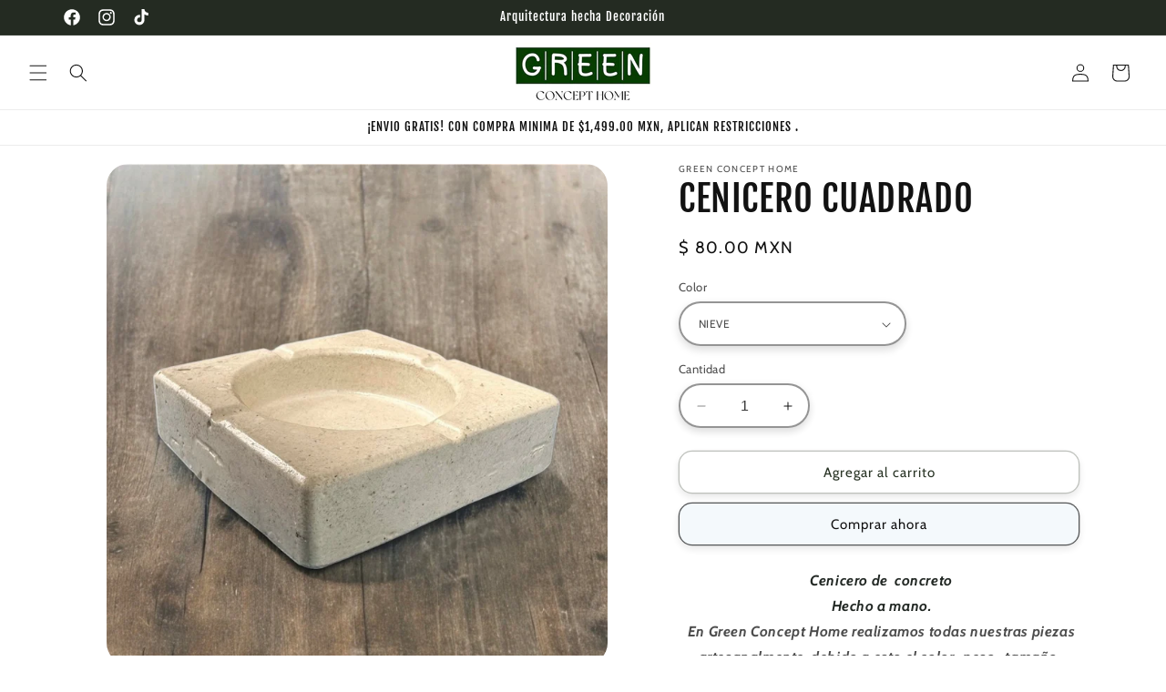

--- FILE ---
content_type: text/html; charset=utf-8
request_url: https://greenconcepthome.com/products/cenicero
body_size: 26769
content:
<!doctype html>
<html class="no-js" lang="es">
  <head>
    <meta charset="utf-8">
    <meta http-equiv="X-UA-Compatible" content="IE=edge">
    <meta name="viewport" content="width=device-width,initial-scale=1">
    <meta name="theme-color" content="">
    <link rel="canonical" href="https://greenconcepthome.com/products/cenicero"><link rel="icon" type="image/png" href="//greenconcepthome.com/cdn/shop/files/Favico.jpg?crop=center&height=32&v=1698792204&width=32"><link rel="preconnect" href="https://fonts.shopifycdn.com" crossorigin><title>
      CENICERO CUADRADO
 &ndash; Green Concept Home</title>

    
      <meta name="description" content="Cenicero de  concreto Hecho a mano. En Green Concept Home realizamos todas nuestras piezas artesanalmente, debido a esto el color,  peso,  tamaño,  acabado y textura pueden variar entre piezas.    Incluye un  cenicero. Cenicero 9 cm/2.5 cm  Largo -Ancho/Grosor. *La decoración se vende por separado. *El precio es por un">
    

    

<meta property="og:site_name" content="Green Concept Home">
<meta property="og:url" content="https://greenconcepthome.com/products/cenicero">
<meta property="og:title" content="CENICERO CUADRADO">
<meta property="og:type" content="product">
<meta property="og:description" content="Cenicero de  concreto Hecho a mano. En Green Concept Home realizamos todas nuestras piezas artesanalmente, debido a esto el color,  peso,  tamaño,  acabado y textura pueden variar entre piezas.    Incluye un  cenicero. Cenicero 9 cm/2.5 cm  Largo -Ancho/Grosor. *La decoración se vende por separado. *El precio es por un"><meta property="og:image" content="http://greenconcepthome.com/cdn/shop/files/CENICERO_TIPO_PIEDRA.jpg?v=1765826402">
  <meta property="og:image:secure_url" content="https://greenconcepthome.com/cdn/shop/files/CENICERO_TIPO_PIEDRA.jpg?v=1765826402">
  <meta property="og:image:width" content="1292">
  <meta property="og:image:height" content="1292"><meta property="og:price:amount" content="80.00">
  <meta property="og:price:currency" content="MXN"><meta name="twitter:card" content="summary_large_image">
<meta name="twitter:title" content="CENICERO CUADRADO">
<meta name="twitter:description" content="Cenicero de  concreto Hecho a mano. En Green Concept Home realizamos todas nuestras piezas artesanalmente, debido a esto el color,  peso,  tamaño,  acabado y textura pueden variar entre piezas.    Incluye un  cenicero. Cenicero 9 cm/2.5 cm  Largo -Ancho/Grosor. *La decoración se vende por separado. *El precio es por un">


    <script src="//greenconcepthome.com/cdn/shop/t/1/assets/constants.js?v=58251544750838685771698784230" defer="defer"></script>
    <script src="//greenconcepthome.com/cdn/shop/t/1/assets/pubsub.js?v=158357773527763999511698784238" defer="defer"></script>
    <script src="//greenconcepthome.com/cdn/shop/t/1/assets/global.js?v=40820548392383841591698784231" defer="defer"></script><script src="//greenconcepthome.com/cdn/shop/t/1/assets/animations.js?v=88693664871331136111698784206" defer="defer"></script><script>window.performance && window.performance.mark && window.performance.mark('shopify.content_for_header.start');</script><meta id="shopify-digital-wallet" name="shopify-digital-wallet" content="/83846070561/digital_wallets/dialog">
<meta name="shopify-checkout-api-token" content="26ba3ab308fcade7198ed98d5aa033e7">
<meta id="in-context-paypal-metadata" data-shop-id="83846070561" data-venmo-supported="false" data-environment="production" data-locale="es_ES" data-paypal-v4="true" data-currency="MXN">
<link rel="alternate" type="application/json+oembed" href="https://greenconcepthome.com/products/cenicero.oembed">
<script async="async" src="/checkouts/internal/preloads.js?locale=es-MX"></script>
<script id="shopify-features" type="application/json">{"accessToken":"26ba3ab308fcade7198ed98d5aa033e7","betas":["rich-media-storefront-analytics"],"domain":"greenconcepthome.com","predictiveSearch":true,"shopId":83846070561,"locale":"es"}</script>
<script>var Shopify = Shopify || {};
Shopify.shop = "c3fc9e-2.myshopify.com";
Shopify.locale = "es";
Shopify.currency = {"active":"MXN","rate":"1.0"};
Shopify.country = "MX";
Shopify.theme = {"name":"Dawn","id":162192064801,"schema_name":"Dawn","schema_version":"12.0.0","theme_store_id":887,"role":"main"};
Shopify.theme.handle = "null";
Shopify.theme.style = {"id":null,"handle":null};
Shopify.cdnHost = "greenconcepthome.com/cdn";
Shopify.routes = Shopify.routes || {};
Shopify.routes.root = "/";</script>
<script type="module">!function(o){(o.Shopify=o.Shopify||{}).modules=!0}(window);</script>
<script>!function(o){function n(){var o=[];function n(){o.push(Array.prototype.slice.apply(arguments))}return n.q=o,n}var t=o.Shopify=o.Shopify||{};t.loadFeatures=n(),t.autoloadFeatures=n()}(window);</script>
<script id="shop-js-analytics" type="application/json">{"pageType":"product"}</script>
<script defer="defer" async type="module" src="//greenconcepthome.com/cdn/shopifycloud/shop-js/modules/v2/client.init-shop-cart-sync_BFpxDrjM.es.esm.js"></script>
<script defer="defer" async type="module" src="//greenconcepthome.com/cdn/shopifycloud/shop-js/modules/v2/chunk.common_CnP21gUX.esm.js"></script>
<script defer="defer" async type="module" src="//greenconcepthome.com/cdn/shopifycloud/shop-js/modules/v2/chunk.modal_D61HrJrg.esm.js"></script>
<script type="module">
  await import("//greenconcepthome.com/cdn/shopifycloud/shop-js/modules/v2/client.init-shop-cart-sync_BFpxDrjM.es.esm.js");
await import("//greenconcepthome.com/cdn/shopifycloud/shop-js/modules/v2/chunk.common_CnP21gUX.esm.js");
await import("//greenconcepthome.com/cdn/shopifycloud/shop-js/modules/v2/chunk.modal_D61HrJrg.esm.js");

  window.Shopify.SignInWithShop?.initShopCartSync?.({"fedCMEnabled":true,"windoidEnabled":true});

</script>
<script id="__st">var __st={"a":83846070561,"offset":-21600,"reqid":"5bcbd5fd-e04c-44ef-88de-1de8fcb25f86-1769907296","pageurl":"greenconcepthome.com\/products\/cenicero","u":"7f71ec1dfd84","p":"product","rtyp":"product","rid":9505213153569};</script>
<script>window.ShopifyPaypalV4VisibilityTracking = true;</script>
<script id="captcha-bootstrap">!function(){'use strict';const t='contact',e='account',n='new_comment',o=[[t,t],['blogs',n],['comments',n],[t,'customer']],c=[[e,'customer_login'],[e,'guest_login'],[e,'recover_customer_password'],[e,'create_customer']],r=t=>t.map((([t,e])=>`form[action*='/${t}']:not([data-nocaptcha='true']) input[name='form_type'][value='${e}']`)).join(','),a=t=>()=>t?[...document.querySelectorAll(t)].map((t=>t.form)):[];function s(){const t=[...o],e=r(t);return a(e)}const i='password',u='form_key',d=['recaptcha-v3-token','g-recaptcha-response','h-captcha-response',i],f=()=>{try{return window.sessionStorage}catch{return}},m='__shopify_v',_=t=>t.elements[u];function p(t,e,n=!1){try{const o=window.sessionStorage,c=JSON.parse(o.getItem(e)),{data:r}=function(t){const{data:e,action:n}=t;return t[m]||n?{data:e,action:n}:{data:t,action:n}}(c);for(const[e,n]of Object.entries(r))t.elements[e]&&(t.elements[e].value=n);n&&o.removeItem(e)}catch(o){console.error('form repopulation failed',{error:o})}}const l='form_type',E='cptcha';function T(t){t.dataset[E]=!0}const w=window,h=w.document,L='Shopify',v='ce_forms',y='captcha';let A=!1;((t,e)=>{const n=(g='f06e6c50-85a8-45c8-87d0-21a2b65856fe',I='https://cdn.shopify.com/shopifycloud/storefront-forms-hcaptcha/ce_storefront_forms_captcha_hcaptcha.v1.5.2.iife.js',D={infoText:'Protegido por hCaptcha',privacyText:'Privacidad',termsText:'Términos'},(t,e,n)=>{const o=w[L][v],c=o.bindForm;if(c)return c(t,g,e,D).then(n);var r;o.q.push([[t,g,e,D],n]),r=I,A||(h.body.append(Object.assign(h.createElement('script'),{id:'captcha-provider',async:!0,src:r})),A=!0)});var g,I,D;w[L]=w[L]||{},w[L][v]=w[L][v]||{},w[L][v].q=[],w[L][y]=w[L][y]||{},w[L][y].protect=function(t,e){n(t,void 0,e),T(t)},Object.freeze(w[L][y]),function(t,e,n,w,h,L){const[v,y,A,g]=function(t,e,n){const i=e?o:[],u=t?c:[],d=[...i,...u],f=r(d),m=r(i),_=r(d.filter((([t,e])=>n.includes(e))));return[a(f),a(m),a(_),s()]}(w,h,L),I=t=>{const e=t.target;return e instanceof HTMLFormElement?e:e&&e.form},D=t=>v().includes(t);t.addEventListener('submit',(t=>{const e=I(t);if(!e)return;const n=D(e)&&!e.dataset.hcaptchaBound&&!e.dataset.recaptchaBound,o=_(e),c=g().includes(e)&&(!o||!o.value);(n||c)&&t.preventDefault(),c&&!n&&(function(t){try{if(!f())return;!function(t){const e=f();if(!e)return;const n=_(t);if(!n)return;const o=n.value;o&&e.removeItem(o)}(t);const e=Array.from(Array(32),(()=>Math.random().toString(36)[2])).join('');!function(t,e){_(t)||t.append(Object.assign(document.createElement('input'),{type:'hidden',name:u})),t.elements[u].value=e}(t,e),function(t,e){const n=f();if(!n)return;const o=[...t.querySelectorAll(`input[type='${i}']`)].map((({name:t})=>t)),c=[...d,...o],r={};for(const[a,s]of new FormData(t).entries())c.includes(a)||(r[a]=s);n.setItem(e,JSON.stringify({[m]:1,action:t.action,data:r}))}(t,e)}catch(e){console.error('failed to persist form',e)}}(e),e.submit())}));const S=(t,e)=>{t&&!t.dataset[E]&&(n(t,e.some((e=>e===t))),T(t))};for(const o of['focusin','change'])t.addEventListener(o,(t=>{const e=I(t);D(e)&&S(e,y())}));const B=e.get('form_key'),M=e.get(l),P=B&&M;t.addEventListener('DOMContentLoaded',(()=>{const t=y();if(P)for(const e of t)e.elements[l].value===M&&p(e,B);[...new Set([...A(),...v().filter((t=>'true'===t.dataset.shopifyCaptcha))])].forEach((e=>S(e,t)))}))}(h,new URLSearchParams(w.location.search),n,t,e,['guest_login'])})(!0,!0)}();</script>
<script integrity="sha256-4kQ18oKyAcykRKYeNunJcIwy7WH5gtpwJnB7kiuLZ1E=" data-source-attribution="shopify.loadfeatures" defer="defer" src="//greenconcepthome.com/cdn/shopifycloud/storefront/assets/storefront/load_feature-a0a9edcb.js" crossorigin="anonymous"></script>
<script data-source-attribution="shopify.dynamic_checkout.dynamic.init">var Shopify=Shopify||{};Shopify.PaymentButton=Shopify.PaymentButton||{isStorefrontPortableWallets:!0,init:function(){window.Shopify.PaymentButton.init=function(){};var t=document.createElement("script");t.src="https://greenconcepthome.com/cdn/shopifycloud/portable-wallets/latest/portable-wallets.es.js",t.type="module",document.head.appendChild(t)}};
</script>
<script data-source-attribution="shopify.dynamic_checkout.buyer_consent">
  function portableWalletsHideBuyerConsent(e){var t=document.getElementById("shopify-buyer-consent"),n=document.getElementById("shopify-subscription-policy-button");t&&n&&(t.classList.add("hidden"),t.setAttribute("aria-hidden","true"),n.removeEventListener("click",e))}function portableWalletsShowBuyerConsent(e){var t=document.getElementById("shopify-buyer-consent"),n=document.getElementById("shopify-subscription-policy-button");t&&n&&(t.classList.remove("hidden"),t.removeAttribute("aria-hidden"),n.addEventListener("click",e))}window.Shopify?.PaymentButton&&(window.Shopify.PaymentButton.hideBuyerConsent=portableWalletsHideBuyerConsent,window.Shopify.PaymentButton.showBuyerConsent=portableWalletsShowBuyerConsent);
</script>
<script>
  function portableWalletsCleanup(e){e&&e.src&&console.error("Failed to load portable wallets script "+e.src);var t=document.querySelectorAll("shopify-accelerated-checkout .shopify-payment-button__skeleton, shopify-accelerated-checkout-cart .wallet-cart-button__skeleton"),e=document.getElementById("shopify-buyer-consent");for(let e=0;e<t.length;e++)t[e].remove();e&&e.remove()}function portableWalletsNotLoadedAsModule(e){e instanceof ErrorEvent&&"string"==typeof e.message&&e.message.includes("import.meta")&&"string"==typeof e.filename&&e.filename.includes("portable-wallets")&&(window.removeEventListener("error",portableWalletsNotLoadedAsModule),window.Shopify.PaymentButton.failedToLoad=e,"loading"===document.readyState?document.addEventListener("DOMContentLoaded",window.Shopify.PaymentButton.init):window.Shopify.PaymentButton.init())}window.addEventListener("error",portableWalletsNotLoadedAsModule);
</script>

<script type="module" src="https://greenconcepthome.com/cdn/shopifycloud/portable-wallets/latest/portable-wallets.es.js" onError="portableWalletsCleanup(this)" crossorigin="anonymous"></script>
<script nomodule>
  document.addEventListener("DOMContentLoaded", portableWalletsCleanup);
</script>

<link id="shopify-accelerated-checkout-styles" rel="stylesheet" media="screen" href="https://greenconcepthome.com/cdn/shopifycloud/portable-wallets/latest/accelerated-checkout-backwards-compat.css" crossorigin="anonymous">
<style id="shopify-accelerated-checkout-cart">
        #shopify-buyer-consent {
  margin-top: 1em;
  display: inline-block;
  width: 100%;
}

#shopify-buyer-consent.hidden {
  display: none;
}

#shopify-subscription-policy-button {
  background: none;
  border: none;
  padding: 0;
  text-decoration: underline;
  font-size: inherit;
  cursor: pointer;
}

#shopify-subscription-policy-button::before {
  box-shadow: none;
}

      </style>
<script id="sections-script" data-sections="header" defer="defer" src="//greenconcepthome.com/cdn/shop/t/1/compiled_assets/scripts.js?v=1001"></script>
<script>window.performance && window.performance.mark && window.performance.mark('shopify.content_for_header.end');</script>


    <style data-shopify>
      @font-face {
  font-family: Cabin;
  font-weight: 400;
  font-style: normal;
  font-display: swap;
  src: url("//greenconcepthome.com/cdn/fonts/cabin/cabin_n4.cefc6494a78f87584a6f312fea532919154f66fe.woff2") format("woff2"),
       url("//greenconcepthome.com/cdn/fonts/cabin/cabin_n4.8c16611b00f59d27f4b27ce4328dfe514ce77517.woff") format("woff");
}

      @font-face {
  font-family: Cabin;
  font-weight: 700;
  font-style: normal;
  font-display: swap;
  src: url("//greenconcepthome.com/cdn/fonts/cabin/cabin_n7.255204a342bfdbc9ae2017bd4e6a90f8dbb2f561.woff2") format("woff2"),
       url("//greenconcepthome.com/cdn/fonts/cabin/cabin_n7.e2afa22a0d0f4b64da3569c990897429d40ff5c0.woff") format("woff");
}

      @font-face {
  font-family: Cabin;
  font-weight: 400;
  font-style: italic;
  font-display: swap;
  src: url("//greenconcepthome.com/cdn/fonts/cabin/cabin_i4.d89c1b32b09ecbc46c12781fcf7b2085f17c0be9.woff2") format("woff2"),
       url("//greenconcepthome.com/cdn/fonts/cabin/cabin_i4.0a521b11d0b69adfc41e22a263eec7c02aecfe99.woff") format("woff");
}

      @font-face {
  font-family: Cabin;
  font-weight: 700;
  font-style: italic;
  font-display: swap;
  src: url("//greenconcepthome.com/cdn/fonts/cabin/cabin_i7.ef2404c08a493e7ccbc92d8c39adf683f40e1fb5.woff2") format("woff2"),
       url("//greenconcepthome.com/cdn/fonts/cabin/cabin_i7.480421791818000fc8a5d4134822321b5d7964f8.woff") format("woff");
}

      @font-face {
  font-family: "Fjalla One";
  font-weight: 400;
  font-style: normal;
  font-display: swap;
  src: url("//greenconcepthome.com/cdn/fonts/fjalla_one/fjallaone_n4.262edaf1abaf5ed669f7ecd26fc3e24707a0ad85.woff2") format("woff2"),
       url("//greenconcepthome.com/cdn/fonts/fjalla_one/fjallaone_n4.f67f40342efd2b34cae019d50b4b5c4da6fc5da7.woff") format("woff");
}


      
        :root,
        .color-background-1 {
          --color-background: 255,255,255;
        
          --gradient-background: #ffffff;
        

        

        --color-foreground: 18,18,18;
        --color-background-contrast: 191,191,191;
        --color-shadow: 18,18,18;
        --color-button: 244,249,252;
        --color-button-text: 18,18,18;
        --color-secondary-button: 255,255,255;
        --color-secondary-button-text: 40,51,36;
        --color-link: 40,51,36;
        --color-badge-foreground: 18,18,18;
        --color-badge-background: 255,255,255;
        --color-badge-border: 18,18,18;
        --payment-terms-background-color: rgb(255 255 255);
      }
      
        
        .color-background-2 {
          --color-background: 12,145,90;
        
          --gradient-background: #0c915a;
        

        

        --color-foreground: 18,18,18;
        --color-background-contrast: 2,27,17;
        --color-shadow: 18,18,18;
        --color-button: 18,18,18;
        --color-button-text: 243,243,243;
        --color-secondary-button: 12,145,90;
        --color-secondary-button-text: 18,18,18;
        --color-link: 18,18,18;
        --color-badge-foreground: 18,18,18;
        --color-badge-background: 12,145,90;
        --color-badge-border: 18,18,18;
        --payment-terms-background-color: rgb(12 145 90);
      }
      
        
        .color-inverse {
          --color-background: 36,43,34;
        
          --gradient-background: #242b22;
        

        

        --color-foreground: 255,255,255;
        --color-background-contrast: 48,57,45;
        --color-shadow: 18,18,18;
        --color-button: 255,255,255;
        --color-button-text: 0,0,0;
        --color-secondary-button: 36,43,34;
        --color-secondary-button-text: 255,255,255;
        --color-link: 255,255,255;
        --color-badge-foreground: 255,255,255;
        --color-badge-background: 36,43,34;
        --color-badge-border: 255,255,255;
        --payment-terms-background-color: rgb(36 43 34);
      }
      
        
        .color-accent-1 {
          --color-background: 12,145,90;
        
          --gradient-background: #0c915a;
        

        

        --color-foreground: 255,255,255;
        --color-background-contrast: 2,27,17;
        --color-shadow: 18,18,18;
        --color-button: 255,255,255;
        --color-button-text: 18,18,18;
        --color-secondary-button: 12,145,90;
        --color-secondary-button-text: 255,255,255;
        --color-link: 255,255,255;
        --color-badge-foreground: 255,255,255;
        --color-badge-background: 12,145,90;
        --color-badge-border: 255,255,255;
        --payment-terms-background-color: rgb(12 145 90);
      }
      
        
        .color-accent-2 {
          --color-background: 12,145,90;
        
          --gradient-background: #0c915a;
        

        

        --color-foreground: 255,255,255;
        --color-background-contrast: 2,27,17;
        --color-shadow: 18,18,18;
        --color-button: 255,255,255;
        --color-button-text: 51,79,180;
        --color-secondary-button: 12,145,90;
        --color-secondary-button-text: 255,255,255;
        --color-link: 255,255,255;
        --color-badge-foreground: 255,255,255;
        --color-badge-background: 12,145,90;
        --color-badge-border: 255,255,255;
        --payment-terms-background-color: rgb(12 145 90);
      }
      
        
        .color-scheme-159026a4-446e-4b96-bcd5-20966c4a69ed {
          --color-background: 255,255,255;
        
          --gradient-background: #ffffff;
        

        

        --color-foreground: 18,18,18;
        --color-background-contrast: 191,191,191;
        --color-shadow: 18,18,18;
        --color-button: 244,249,252;
        --color-button-text: 18,18,18;
        --color-secondary-button: 255,255,255;
        --color-secondary-button-text: 40,51,36;
        --color-link: 40,51,36;
        --color-badge-foreground: 18,18,18;
        --color-badge-background: 255,255,255;
        --color-badge-border: 18,18,18;
        --payment-terms-background-color: rgb(255 255 255);
      }
      

      body, .color-background-1, .color-background-2, .color-inverse, .color-accent-1, .color-accent-2, .color-scheme-159026a4-446e-4b96-bcd5-20966c4a69ed {
        color: rgba(var(--color-foreground), 0.75);
        background-color: rgb(var(--color-background));
      }

      :root {
        --font-body-family: Cabin, sans-serif;
        --font-body-style: normal;
        --font-body-weight: 400;
        --font-body-weight-bold: 700;

        --font-heading-family: "Fjalla One", sans-serif;
        --font-heading-style: normal;
        --font-heading-weight: 400;

        --font-body-scale: 1.0;
        --font-heading-scale: 1.0;

        --media-padding: px;
        --media-border-opacity: 0.0;
        --media-border-width: 0px;
        --media-radius: 24px;
        --media-shadow-opacity: 0.0;
        --media-shadow-horizontal-offset: 0px;
        --media-shadow-vertical-offset: 0px;
        --media-shadow-blur-radius: 0px;
        --media-shadow-visible: 0;

        --page-width: 120rem;
        --page-width-margin: 0rem;

        --product-card-image-padding: 0.0rem;
        --product-card-corner-radius: 2.6rem;
        --product-card-text-alignment: left;
        --product-card-border-width: 0.1rem;
        --product-card-border-opacity: 0.45;
        --product-card-shadow-opacity: 0.0;
        --product-card-shadow-visible: 0;
        --product-card-shadow-horizontal-offset: 0.0rem;
        --product-card-shadow-vertical-offset: 0.4rem;
        --product-card-shadow-blur-radius: 0.5rem;

        --collection-card-image-padding: 0.0rem;
        --collection-card-corner-radius: 2.6rem;
        --collection-card-text-alignment: center;
        --collection-card-border-width: 0.0rem;
        --collection-card-border-opacity: 0.1;
        --collection-card-shadow-opacity: 0.0;
        --collection-card-shadow-visible: 0;
        --collection-card-shadow-horizontal-offset: 0.0rem;
        --collection-card-shadow-vertical-offset: 0.4rem;
        --collection-card-shadow-blur-radius: 0.5rem;

        --blog-card-image-padding: 0.0rem;
        --blog-card-corner-radius: 2.6rem;
        --blog-card-text-alignment: left;
        --blog-card-border-width: 0.0rem;
        --blog-card-border-opacity: 0.1;
        --blog-card-shadow-opacity: 0.0;
        --blog-card-shadow-visible: 0;
        --blog-card-shadow-horizontal-offset: 0.0rem;
        --blog-card-shadow-vertical-offset: 0.4rem;
        --blog-card-shadow-blur-radius: 0.5rem;

        --badge-corner-radius: 4.0rem;

        --popup-border-width: 1px;
        --popup-border-opacity: 0.1;
        --popup-corner-radius: 0px;
        --popup-shadow-opacity: 0.05;
        --popup-shadow-horizontal-offset: 0px;
        --popup-shadow-vertical-offset: 4px;
        --popup-shadow-blur-radius: 5px;

        --drawer-border-width: 6px;
        --drawer-border-opacity: 0.5;
        --drawer-shadow-opacity: 0.0;
        --drawer-shadow-horizontal-offset: 0px;
        --drawer-shadow-vertical-offset: 4px;
        --drawer-shadow-blur-radius: 5px;

        --spacing-sections-desktop: 24px;
        --spacing-sections-mobile: 20px;

        --grid-desktop-vertical-spacing: 4px;
        --grid-desktop-horizontal-spacing: 4px;
        --grid-mobile-vertical-spacing: 2px;
        --grid-mobile-horizontal-spacing: 2px;

        --text-boxes-border-opacity: 0.1;
        --text-boxes-border-width: 0px;
        --text-boxes-radius: 26px;
        --text-boxes-shadow-opacity: 1.0;
        --text-boxes-shadow-visible: 1;
        --text-boxes-shadow-horizontal-offset: 0px;
        --text-boxes-shadow-vertical-offset: 4px;
        --text-boxes-shadow-blur-radius: 5px;

        --buttons-radius: 14px;
        --buttons-radius-outset: 15px;
        --buttons-border-width: 1px;
        --buttons-border-opacity: 0.3;
        --buttons-shadow-opacity: 0.1;
        --buttons-shadow-visible: 1;
        --buttons-shadow-horizontal-offset: 0px;
        --buttons-shadow-vertical-offset: 4px;
        --buttons-shadow-blur-radius: 10px;
        --buttons-border-offset: 0.3px;

        --inputs-radius: 26px;
        --inputs-border-width: 2px;
        --inputs-border-opacity: 0.45;
        --inputs-shadow-opacity: 0.15;
        --inputs-shadow-horizontal-offset: 0px;
        --inputs-margin-offset: 4px;
        --inputs-shadow-vertical-offset: 4px;
        --inputs-shadow-blur-radius: 10px;
        --inputs-radius-outset: 28px;

        --variant-pills-radius: 26px;
        --variant-pills-border-width: 2px;
        --variant-pills-border-opacity: 0.45;
        --variant-pills-shadow-opacity: 0.1;
        --variant-pills-shadow-horizontal-offset: 0px;
        --variant-pills-shadow-vertical-offset: 4px;
        --variant-pills-shadow-blur-radius: 10px;
      }

      *,
      *::before,
      *::after {
        box-sizing: inherit;
      }

      html {
        box-sizing: border-box;
        font-size: calc(var(--font-body-scale) * 62.5%);
        height: 100%;
      }

      body {
        display: grid;
        grid-template-rows: auto auto 1fr auto;
        grid-template-columns: 100%;
        min-height: 100%;
        margin: 0;
        font-size: 1.5rem;
        letter-spacing: 0.06rem;
        line-height: calc(1 + 0.8 / var(--font-body-scale));
        font-family: var(--font-body-family);
        font-style: var(--font-body-style);
        font-weight: var(--font-body-weight);
      }

      @media screen and (min-width: 750px) {
        body {
          font-size: 1.6rem;
        }
      }
    </style>

    <link href="//greenconcepthome.com/cdn/shop/t/1/assets/base.css?v=22615539281115885671698784206" rel="stylesheet" type="text/css" media="all" />
<link rel="preload" as="font" href="//greenconcepthome.com/cdn/fonts/cabin/cabin_n4.cefc6494a78f87584a6f312fea532919154f66fe.woff2" type="font/woff2" crossorigin><link rel="preload" as="font" href="//greenconcepthome.com/cdn/fonts/fjalla_one/fjallaone_n4.262edaf1abaf5ed669f7ecd26fc3e24707a0ad85.woff2" type="font/woff2" crossorigin><link
        rel="stylesheet"
        href="//greenconcepthome.com/cdn/shop/t/1/assets/component-predictive-search.css?v=118923337488134913561698784224"
        media="print"
        onload="this.media='all'"
      ><script>
      document.documentElement.className = document.documentElement.className.replace('no-js', 'js');
      if (Shopify.designMode) {
        document.documentElement.classList.add('shopify-design-mode');
      }
    </script>
  <script src="https://cdn.shopify.com/extensions/6c66d7d0-f631-46bf-8039-ad48ac607ad6/forms-2301/assets/shopify-forms-loader.js" type="text/javascript" defer="defer"></script>
<link href="https://monorail-edge.shopifysvc.com" rel="dns-prefetch">
<script>(function(){if ("sendBeacon" in navigator && "performance" in window) {try {var session_token_from_headers = performance.getEntriesByType('navigation')[0].serverTiming.find(x => x.name == '_s').description;} catch {var session_token_from_headers = undefined;}var session_cookie_matches = document.cookie.match(/_shopify_s=([^;]*)/);var session_token_from_cookie = session_cookie_matches && session_cookie_matches.length === 2 ? session_cookie_matches[1] : "";var session_token = session_token_from_headers || session_token_from_cookie || "";function handle_abandonment_event(e) {var entries = performance.getEntries().filter(function(entry) {return /monorail-edge.shopifysvc.com/.test(entry.name);});if (!window.abandonment_tracked && entries.length === 0) {window.abandonment_tracked = true;var currentMs = Date.now();var navigation_start = performance.timing.navigationStart;var payload = {shop_id: 83846070561,url: window.location.href,navigation_start,duration: currentMs - navigation_start,session_token,page_type: "product"};window.navigator.sendBeacon("https://monorail-edge.shopifysvc.com/v1/produce", JSON.stringify({schema_id: "online_store_buyer_site_abandonment/1.1",payload: payload,metadata: {event_created_at_ms: currentMs,event_sent_at_ms: currentMs}}));}}window.addEventListener('pagehide', handle_abandonment_event);}}());</script>
<script id="web-pixels-manager-setup">(function e(e,d,r,n,o){if(void 0===o&&(o={}),!Boolean(null===(a=null===(i=window.Shopify)||void 0===i?void 0:i.analytics)||void 0===a?void 0:a.replayQueue)){var i,a;window.Shopify=window.Shopify||{};var t=window.Shopify;t.analytics=t.analytics||{};var s=t.analytics;s.replayQueue=[],s.publish=function(e,d,r){return s.replayQueue.push([e,d,r]),!0};try{self.performance.mark("wpm:start")}catch(e){}var l=function(){var e={modern:/Edge?\/(1{2}[4-9]|1[2-9]\d|[2-9]\d{2}|\d{4,})\.\d+(\.\d+|)|Firefox\/(1{2}[4-9]|1[2-9]\d|[2-9]\d{2}|\d{4,})\.\d+(\.\d+|)|Chrom(ium|e)\/(9{2}|\d{3,})\.\d+(\.\d+|)|(Maci|X1{2}).+ Version\/(15\.\d+|(1[6-9]|[2-9]\d|\d{3,})\.\d+)([,.]\d+|)( \(\w+\)|)( Mobile\/\w+|) Safari\/|Chrome.+OPR\/(9{2}|\d{3,})\.\d+\.\d+|(CPU[ +]OS|iPhone[ +]OS|CPU[ +]iPhone|CPU IPhone OS|CPU iPad OS)[ +]+(15[._]\d+|(1[6-9]|[2-9]\d|\d{3,})[._]\d+)([._]\d+|)|Android:?[ /-](13[3-9]|1[4-9]\d|[2-9]\d{2}|\d{4,})(\.\d+|)(\.\d+|)|Android.+Firefox\/(13[5-9]|1[4-9]\d|[2-9]\d{2}|\d{4,})\.\d+(\.\d+|)|Android.+Chrom(ium|e)\/(13[3-9]|1[4-9]\d|[2-9]\d{2}|\d{4,})\.\d+(\.\d+|)|SamsungBrowser\/([2-9]\d|\d{3,})\.\d+/,legacy:/Edge?\/(1[6-9]|[2-9]\d|\d{3,})\.\d+(\.\d+|)|Firefox\/(5[4-9]|[6-9]\d|\d{3,})\.\d+(\.\d+|)|Chrom(ium|e)\/(5[1-9]|[6-9]\d|\d{3,})\.\d+(\.\d+|)([\d.]+$|.*Safari\/(?![\d.]+ Edge\/[\d.]+$))|(Maci|X1{2}).+ Version\/(10\.\d+|(1[1-9]|[2-9]\d|\d{3,})\.\d+)([,.]\d+|)( \(\w+\)|)( Mobile\/\w+|) Safari\/|Chrome.+OPR\/(3[89]|[4-9]\d|\d{3,})\.\d+\.\d+|(CPU[ +]OS|iPhone[ +]OS|CPU[ +]iPhone|CPU IPhone OS|CPU iPad OS)[ +]+(10[._]\d+|(1[1-9]|[2-9]\d|\d{3,})[._]\d+)([._]\d+|)|Android:?[ /-](13[3-9]|1[4-9]\d|[2-9]\d{2}|\d{4,})(\.\d+|)(\.\d+|)|Mobile Safari.+OPR\/([89]\d|\d{3,})\.\d+\.\d+|Android.+Firefox\/(13[5-9]|1[4-9]\d|[2-9]\d{2}|\d{4,})\.\d+(\.\d+|)|Android.+Chrom(ium|e)\/(13[3-9]|1[4-9]\d|[2-9]\d{2}|\d{4,})\.\d+(\.\d+|)|Android.+(UC? ?Browser|UCWEB|U3)[ /]?(15\.([5-9]|\d{2,})|(1[6-9]|[2-9]\d|\d{3,})\.\d+)\.\d+|SamsungBrowser\/(5\.\d+|([6-9]|\d{2,})\.\d+)|Android.+MQ{2}Browser\/(14(\.(9|\d{2,})|)|(1[5-9]|[2-9]\d|\d{3,})(\.\d+|))(\.\d+|)|K[Aa][Ii]OS\/(3\.\d+|([4-9]|\d{2,})\.\d+)(\.\d+|)/},d=e.modern,r=e.legacy,n=navigator.userAgent;return n.match(d)?"modern":n.match(r)?"legacy":"unknown"}(),u="modern"===l?"modern":"legacy",c=(null!=n?n:{modern:"",legacy:""})[u],f=function(e){return[e.baseUrl,"/wpm","/b",e.hashVersion,"modern"===e.buildTarget?"m":"l",".js"].join("")}({baseUrl:d,hashVersion:r,buildTarget:u}),m=function(e){var d=e.version,r=e.bundleTarget,n=e.surface,o=e.pageUrl,i=e.monorailEndpoint;return{emit:function(e){var a=e.status,t=e.errorMsg,s=(new Date).getTime(),l=JSON.stringify({metadata:{event_sent_at_ms:s},events:[{schema_id:"web_pixels_manager_load/3.1",payload:{version:d,bundle_target:r,page_url:o,status:a,surface:n,error_msg:t},metadata:{event_created_at_ms:s}}]});if(!i)return console&&console.warn&&console.warn("[Web Pixels Manager] No Monorail endpoint provided, skipping logging."),!1;try{return self.navigator.sendBeacon.bind(self.navigator)(i,l)}catch(e){}var u=new XMLHttpRequest;try{return u.open("POST",i,!0),u.setRequestHeader("Content-Type","text/plain"),u.send(l),!0}catch(e){return console&&console.warn&&console.warn("[Web Pixels Manager] Got an unhandled error while logging to Monorail."),!1}}}}({version:r,bundleTarget:l,surface:e.surface,pageUrl:self.location.href,monorailEndpoint:e.monorailEndpoint});try{o.browserTarget=l,function(e){var d=e.src,r=e.async,n=void 0===r||r,o=e.onload,i=e.onerror,a=e.sri,t=e.scriptDataAttributes,s=void 0===t?{}:t,l=document.createElement("script"),u=document.querySelector("head"),c=document.querySelector("body");if(l.async=n,l.src=d,a&&(l.integrity=a,l.crossOrigin="anonymous"),s)for(var f in s)if(Object.prototype.hasOwnProperty.call(s,f))try{l.dataset[f]=s[f]}catch(e){}if(o&&l.addEventListener("load",o),i&&l.addEventListener("error",i),u)u.appendChild(l);else{if(!c)throw new Error("Did not find a head or body element to append the script");c.appendChild(l)}}({src:f,async:!0,onload:function(){if(!function(){var e,d;return Boolean(null===(d=null===(e=window.Shopify)||void 0===e?void 0:e.analytics)||void 0===d?void 0:d.initialized)}()){var d=window.webPixelsManager.init(e)||void 0;if(d){var r=window.Shopify.analytics;r.replayQueue.forEach((function(e){var r=e[0],n=e[1],o=e[2];d.publishCustomEvent(r,n,o)})),r.replayQueue=[],r.publish=d.publishCustomEvent,r.visitor=d.visitor,r.initialized=!0}}},onerror:function(){return m.emit({status:"failed",errorMsg:"".concat(f," has failed to load")})},sri:function(e){var d=/^sha384-[A-Za-z0-9+/=]+$/;return"string"==typeof e&&d.test(e)}(c)?c:"",scriptDataAttributes:o}),m.emit({status:"loading"})}catch(e){m.emit({status:"failed",errorMsg:(null==e?void 0:e.message)||"Unknown error"})}}})({shopId: 83846070561,storefrontBaseUrl: "https://greenconcepthome.com",extensionsBaseUrl: "https://extensions.shopifycdn.com/cdn/shopifycloud/web-pixels-manager",monorailEndpoint: "https://monorail-edge.shopifysvc.com/unstable/produce_batch",surface: "storefront-renderer",enabledBetaFlags: ["2dca8a86"],webPixelsConfigList: [{"id":"2069135649","configuration":"{\"pixelCode\":\"D4IHET3C77U1KRQJKMTG\"}","eventPayloadVersion":"v1","runtimeContext":"STRICT","scriptVersion":"22e92c2ad45662f435e4801458fb78cc","type":"APP","apiClientId":4383523,"privacyPurposes":["ANALYTICS","MARKETING","SALE_OF_DATA"],"dataSharingAdjustments":{"protectedCustomerApprovalScopes":["read_customer_address","read_customer_email","read_customer_name","read_customer_personal_data","read_customer_phone"]}},{"id":"shopify-app-pixel","configuration":"{}","eventPayloadVersion":"v1","runtimeContext":"STRICT","scriptVersion":"0450","apiClientId":"shopify-pixel","type":"APP","privacyPurposes":["ANALYTICS","MARKETING"]},{"id":"shopify-custom-pixel","eventPayloadVersion":"v1","runtimeContext":"LAX","scriptVersion":"0450","apiClientId":"shopify-pixel","type":"CUSTOM","privacyPurposes":["ANALYTICS","MARKETING"]}],isMerchantRequest: false,initData: {"shop":{"name":"Green Concept Home","paymentSettings":{"currencyCode":"MXN"},"myshopifyDomain":"c3fc9e-2.myshopify.com","countryCode":"MX","storefrontUrl":"https:\/\/greenconcepthome.com"},"customer":null,"cart":null,"checkout":null,"productVariants":[{"price":{"amount":80.0,"currencyCode":"MXN"},"product":{"title":"CENICERO CUADRADO","vendor":"Green Concept Home","id":"9505213153569","untranslatedTitle":"CENICERO CUADRADO","url":"\/products\/cenicero","type":"Piezas decorativas"},"id":"52130646753569","image":{"src":"\/\/greenconcepthome.com\/cdn\/shop\/files\/CENICERO_MUESTRA_c9ad673c-c0d4-4a23-8d3f-88d026dbf641.jpg?v=1765826415"},"sku":null,"title":"NIEVE","untranslatedTitle":"NIEVE"},{"price":{"amount":80.0,"currencyCode":"MXN"},"product":{"title":"CENICERO CUADRADO","vendor":"Green Concept Home","id":"9505213153569","untranslatedTitle":"CENICERO CUADRADO","url":"\/products\/cenicero","type":"Piezas decorativas"},"id":"52130264547617","image":{"src":"\/\/greenconcepthome.com\/cdn\/shop\/files\/CENICERO_TIPO_PIEDRA.jpg?v=1765826402"},"sku":null,"title":"TIPO PIEDRA","untranslatedTitle":"TIPO PIEDRA"},{"price":{"amount":80.0,"currencyCode":"MXN"},"product":{"title":"CENICERO CUADRADO","vendor":"Green Concept Home","id":"9505213153569","untranslatedTitle":"CENICERO CUADRADO","url":"\/products\/cenicero","type":"Piezas decorativas"},"id":"52130264580385","image":{"src":"\/\/greenconcepthome.com\/cdn\/shop\/files\/CENICERO_NEGRO_19bd4f44-7f3b-4caa-b463-54dff8955262.jpg?v=1765826362"},"sku":null,"title":"NEGRO","untranslatedTitle":"NEGRO"},{"price":{"amount":80.0,"currencyCode":"MXN"},"product":{"title":"CENICERO CUADRADO","vendor":"Green Concept Home","id":"9505213153569","untranslatedTitle":"CENICERO CUADRADO","url":"\/products\/cenicero","type":"Piezas decorativas"},"id":"52130264613153","image":{"src":"\/\/greenconcepthome.com\/cdn\/shop\/files\/CENICERO_CONCRETO.jpg?v=1765826415"},"sku":null,"title":"CONCRETO","untranslatedTitle":"CONCRETO"}],"purchasingCompany":null},},"https://greenconcepthome.com/cdn","1d2a099fw23dfb22ep557258f5m7a2edbae",{"modern":"","legacy":""},{"shopId":"83846070561","storefrontBaseUrl":"https:\/\/greenconcepthome.com","extensionBaseUrl":"https:\/\/extensions.shopifycdn.com\/cdn\/shopifycloud\/web-pixels-manager","surface":"storefront-renderer","enabledBetaFlags":"[\"2dca8a86\"]","isMerchantRequest":"false","hashVersion":"1d2a099fw23dfb22ep557258f5m7a2edbae","publish":"custom","events":"[[\"page_viewed\",{}],[\"product_viewed\",{\"productVariant\":{\"price\":{\"amount\":80.0,\"currencyCode\":\"MXN\"},\"product\":{\"title\":\"CENICERO CUADRADO\",\"vendor\":\"Green Concept Home\",\"id\":\"9505213153569\",\"untranslatedTitle\":\"CENICERO CUADRADO\",\"url\":\"\/products\/cenicero\",\"type\":\"Piezas decorativas\"},\"id\":\"52130646753569\",\"image\":{\"src\":\"\/\/greenconcepthome.com\/cdn\/shop\/files\/CENICERO_MUESTRA_c9ad673c-c0d4-4a23-8d3f-88d026dbf641.jpg?v=1765826415\"},\"sku\":null,\"title\":\"NIEVE\",\"untranslatedTitle\":\"NIEVE\"}}]]"});</script><script>
  window.ShopifyAnalytics = window.ShopifyAnalytics || {};
  window.ShopifyAnalytics.meta = window.ShopifyAnalytics.meta || {};
  window.ShopifyAnalytics.meta.currency = 'MXN';
  var meta = {"product":{"id":9505213153569,"gid":"gid:\/\/shopify\/Product\/9505213153569","vendor":"Green Concept Home","type":"Piezas decorativas","handle":"cenicero","variants":[{"id":52130646753569,"price":8000,"name":"CENICERO CUADRADO - NIEVE","public_title":"NIEVE","sku":null},{"id":52130264547617,"price":8000,"name":"CENICERO CUADRADO - TIPO PIEDRA","public_title":"TIPO PIEDRA","sku":null},{"id":52130264580385,"price":8000,"name":"CENICERO CUADRADO - NEGRO","public_title":"NEGRO","sku":null},{"id":52130264613153,"price":8000,"name":"CENICERO CUADRADO - CONCRETO","public_title":"CONCRETO","sku":null}],"remote":false},"page":{"pageType":"product","resourceType":"product","resourceId":9505213153569,"requestId":"5bcbd5fd-e04c-44ef-88de-1de8fcb25f86-1769907296"}};
  for (var attr in meta) {
    window.ShopifyAnalytics.meta[attr] = meta[attr];
  }
</script>
<script class="analytics">
  (function () {
    var customDocumentWrite = function(content) {
      var jquery = null;

      if (window.jQuery) {
        jquery = window.jQuery;
      } else if (window.Checkout && window.Checkout.$) {
        jquery = window.Checkout.$;
      }

      if (jquery) {
        jquery('body').append(content);
      }
    };

    var hasLoggedConversion = function(token) {
      if (token) {
        return document.cookie.indexOf('loggedConversion=' + token) !== -1;
      }
      return false;
    }

    var setCookieIfConversion = function(token) {
      if (token) {
        var twoMonthsFromNow = new Date(Date.now());
        twoMonthsFromNow.setMonth(twoMonthsFromNow.getMonth() + 2);

        document.cookie = 'loggedConversion=' + token + '; expires=' + twoMonthsFromNow;
      }
    }

    var trekkie = window.ShopifyAnalytics.lib = window.trekkie = window.trekkie || [];
    if (trekkie.integrations) {
      return;
    }
    trekkie.methods = [
      'identify',
      'page',
      'ready',
      'track',
      'trackForm',
      'trackLink'
    ];
    trekkie.factory = function(method) {
      return function() {
        var args = Array.prototype.slice.call(arguments);
        args.unshift(method);
        trekkie.push(args);
        return trekkie;
      };
    };
    for (var i = 0; i < trekkie.methods.length; i++) {
      var key = trekkie.methods[i];
      trekkie[key] = trekkie.factory(key);
    }
    trekkie.load = function(config) {
      trekkie.config = config || {};
      trekkie.config.initialDocumentCookie = document.cookie;
      var first = document.getElementsByTagName('script')[0];
      var script = document.createElement('script');
      script.type = 'text/javascript';
      script.onerror = function(e) {
        var scriptFallback = document.createElement('script');
        scriptFallback.type = 'text/javascript';
        scriptFallback.onerror = function(error) {
                var Monorail = {
      produce: function produce(monorailDomain, schemaId, payload) {
        var currentMs = new Date().getTime();
        var event = {
          schema_id: schemaId,
          payload: payload,
          metadata: {
            event_created_at_ms: currentMs,
            event_sent_at_ms: currentMs
          }
        };
        return Monorail.sendRequest("https://" + monorailDomain + "/v1/produce", JSON.stringify(event));
      },
      sendRequest: function sendRequest(endpointUrl, payload) {
        // Try the sendBeacon API
        if (window && window.navigator && typeof window.navigator.sendBeacon === 'function' && typeof window.Blob === 'function' && !Monorail.isIos12()) {
          var blobData = new window.Blob([payload], {
            type: 'text/plain'
          });

          if (window.navigator.sendBeacon(endpointUrl, blobData)) {
            return true;
          } // sendBeacon was not successful

        } // XHR beacon

        var xhr = new XMLHttpRequest();

        try {
          xhr.open('POST', endpointUrl);
          xhr.setRequestHeader('Content-Type', 'text/plain');
          xhr.send(payload);
        } catch (e) {
          console.log(e);
        }

        return false;
      },
      isIos12: function isIos12() {
        return window.navigator.userAgent.lastIndexOf('iPhone; CPU iPhone OS 12_') !== -1 || window.navigator.userAgent.lastIndexOf('iPad; CPU OS 12_') !== -1;
      }
    };
    Monorail.produce('monorail-edge.shopifysvc.com',
      'trekkie_storefront_load_errors/1.1',
      {shop_id: 83846070561,
      theme_id: 162192064801,
      app_name: "storefront",
      context_url: window.location.href,
      source_url: "//greenconcepthome.com/cdn/s/trekkie.storefront.c59ea00e0474b293ae6629561379568a2d7c4bba.min.js"});

        };
        scriptFallback.async = true;
        scriptFallback.src = '//greenconcepthome.com/cdn/s/trekkie.storefront.c59ea00e0474b293ae6629561379568a2d7c4bba.min.js';
        first.parentNode.insertBefore(scriptFallback, first);
      };
      script.async = true;
      script.src = '//greenconcepthome.com/cdn/s/trekkie.storefront.c59ea00e0474b293ae6629561379568a2d7c4bba.min.js';
      first.parentNode.insertBefore(script, first);
    };
    trekkie.load(
      {"Trekkie":{"appName":"storefront","development":false,"defaultAttributes":{"shopId":83846070561,"isMerchantRequest":null,"themeId":162192064801,"themeCityHash":"10738272870774979313","contentLanguage":"es","currency":"MXN","eventMetadataId":"770b45ff-3d2d-4030-95ec-8a3b9effd4a8"},"isServerSideCookieWritingEnabled":true,"monorailRegion":"shop_domain","enabledBetaFlags":["65f19447","b5387b81"]},"Session Attribution":{},"S2S":{"facebookCapiEnabled":true,"source":"trekkie-storefront-renderer","apiClientId":580111}}
    );

    var loaded = false;
    trekkie.ready(function() {
      if (loaded) return;
      loaded = true;

      window.ShopifyAnalytics.lib = window.trekkie;

      var originalDocumentWrite = document.write;
      document.write = customDocumentWrite;
      try { window.ShopifyAnalytics.merchantGoogleAnalytics.call(this); } catch(error) {};
      document.write = originalDocumentWrite;

      window.ShopifyAnalytics.lib.page(null,{"pageType":"product","resourceType":"product","resourceId":9505213153569,"requestId":"5bcbd5fd-e04c-44ef-88de-1de8fcb25f86-1769907296","shopifyEmitted":true});

      var match = window.location.pathname.match(/checkouts\/(.+)\/(thank_you|post_purchase)/)
      var token = match? match[1]: undefined;
      if (!hasLoggedConversion(token)) {
        setCookieIfConversion(token);
        window.ShopifyAnalytics.lib.track("Viewed Product",{"currency":"MXN","variantId":52130646753569,"productId":9505213153569,"productGid":"gid:\/\/shopify\/Product\/9505213153569","name":"CENICERO CUADRADO - NIEVE","price":"80.00","sku":null,"brand":"Green Concept Home","variant":"NIEVE","category":"Piezas decorativas","nonInteraction":true,"remote":false},undefined,undefined,{"shopifyEmitted":true});
      window.ShopifyAnalytics.lib.track("monorail:\/\/trekkie_storefront_viewed_product\/1.1",{"currency":"MXN","variantId":52130646753569,"productId":9505213153569,"productGid":"gid:\/\/shopify\/Product\/9505213153569","name":"CENICERO CUADRADO - NIEVE","price":"80.00","sku":null,"brand":"Green Concept Home","variant":"NIEVE","category":"Piezas decorativas","nonInteraction":true,"remote":false,"referer":"https:\/\/greenconcepthome.com\/products\/cenicero"});
      }
    });


        var eventsListenerScript = document.createElement('script');
        eventsListenerScript.async = true;
        eventsListenerScript.src = "//greenconcepthome.com/cdn/shopifycloud/storefront/assets/shop_events_listener-3da45d37.js";
        document.getElementsByTagName('head')[0].appendChild(eventsListenerScript);

})();</script>
<script
  defer
  src="https://greenconcepthome.com/cdn/shopifycloud/perf-kit/shopify-perf-kit-3.1.0.min.js"
  data-application="storefront-renderer"
  data-shop-id="83846070561"
  data-render-region="gcp-us-central1"
  data-page-type="product"
  data-theme-instance-id="162192064801"
  data-theme-name="Dawn"
  data-theme-version="12.0.0"
  data-monorail-region="shop_domain"
  data-resource-timing-sampling-rate="10"
  data-shs="true"
  data-shs-beacon="true"
  data-shs-export-with-fetch="true"
  data-shs-logs-sample-rate="1"
  data-shs-beacon-endpoint="https://greenconcepthome.com/api/collect"
></script>
</head>

  <body class="gradient animate--hover-3d-lift">
    <a class="skip-to-content-link button visually-hidden" href="#MainContent">
      Ir directamente al contenido
    </a><!-- BEGIN sections: header-group -->
<div id="shopify-section-sections--21435763491105__announcement-bar" class="shopify-section shopify-section-group-header-group announcement-bar-section"><link href="//greenconcepthome.com/cdn/shop/t/1/assets/component-slideshow.css?v=107725913939919748051698784227" rel="stylesheet" type="text/css" media="all" />
<link href="//greenconcepthome.com/cdn/shop/t/1/assets/component-slider.css?v=142503135496229589681698784226" rel="stylesheet" type="text/css" media="all" />

  <link href="//greenconcepthome.com/cdn/shop/t/1/assets/component-list-social.css?v=35792976012981934991698784220" rel="stylesheet" type="text/css" media="all" />


<div
  class="utility-bar color-inverse gradient utility-bar--bottom-border"
  
>
  <div class="page-width utility-bar__grid utility-bar__grid--3-col">

<ul class="list-unstyled list-social" role="list"><li class="list-social__item">
      <a href="https://www.facebook.com/people/Green-concept/61550909591279/" class="link list-social__link"><svg aria-hidden="true" focusable="false" class="icon icon-facebook" viewBox="0 0 20 20">
  <path fill="currentColor" d="M18 10.049C18 5.603 14.419 2 10 2c-4.419 0-8 3.603-8 8.049C2 14.067 4.925 17.396 8.75 18v-5.624H6.719v-2.328h2.03V8.275c0-2.017 1.195-3.132 3.023-3.132.874 0 1.79.158 1.79.158v1.98h-1.009c-.994 0-1.303.621-1.303 1.258v1.51h2.219l-.355 2.326H11.25V18c3.825-.604 6.75-3.933 6.75-7.951Z"/>
</svg>
<span class="visually-hidden">Facebook</span>
      </a>
    </li><li class="list-social__item">
      <a href="https://www.instagram.com/greenconcepthome" class="link list-social__link"><svg aria-hidden="true" focusable="false" class="icon icon-instagram" viewBox="0 0 20 20">
  <path fill="currentColor" fill-rule="evenodd" d="M13.23 3.492c-.84-.037-1.096-.046-3.23-.046-2.144 0-2.39.01-3.238.055-.776.027-1.195.164-1.487.273a2.43 2.43 0 0 0-.912.593 2.486 2.486 0 0 0-.602.922c-.11.282-.238.702-.274 1.486-.046.84-.046 1.095-.046 3.23 0 2.134.01 2.39.046 3.229.004.51.097 1.016.274 1.495.145.365.319.639.602.913.282.282.538.456.92.602.474.176.974.268 1.479.273.848.046 1.103.046 3.238.046 2.134 0 2.39-.01 3.23-.046.784-.036 1.203-.164 1.486-.273.374-.146.648-.329.921-.602.283-.283.447-.548.602-.922.177-.476.27-.979.274-1.486.037-.84.046-1.095.046-3.23 0-2.134-.01-2.39-.055-3.229-.027-.784-.164-1.204-.274-1.495a2.43 2.43 0 0 0-.593-.913 2.604 2.604 0 0 0-.92-.602c-.284-.11-.703-.237-1.488-.273ZM6.697 2.05c.857-.036 1.131-.045 3.302-.045 1.1-.014 2.202.001 3.302.045.664.014 1.321.14 1.943.374a3.968 3.968 0 0 1 1.414.922c.41.397.728.88.93 1.414.23.622.354 1.279.365 1.942C18 7.56 18 7.824 18 10.005c0 2.17-.01 2.444-.046 3.292-.036.858-.173 1.442-.374 1.943-.2.53-.474.976-.92 1.423a3.896 3.896 0 0 1-1.415.922c-.51.191-1.095.337-1.943.374-.857.036-1.122.045-3.302.045-2.171 0-2.445-.009-3.302-.055-.849-.027-1.432-.164-1.943-.364a4.152 4.152 0 0 1-1.414-.922 4.128 4.128 0 0 1-.93-1.423c-.183-.51-.329-1.085-.365-1.943C2.009 12.45 2 12.167 2 10.004c0-2.161 0-2.435.055-3.302.027-.848.164-1.432.365-1.942a4.44 4.44 0 0 1 .92-1.414 4.18 4.18 0 0 1 1.415-.93c.51-.183 1.094-.33 1.943-.366Zm.427 4.806a4.105 4.105 0 1 1 5.805 5.805 4.105 4.105 0 0 1-5.805-5.805Zm1.882 5.371a2.668 2.668 0 1 0 2.042-4.93 2.668 2.668 0 0 0-2.042 4.93Zm5.922-5.942a.958.958 0 1 1-1.355-1.355.958.958 0 0 1 1.355 1.355Z" clip-rule="evenodd"/>
</svg>
<span class="visually-hidden">Instagram</span>
      </a>
    </li><li class="list-social__item">
      <a href="https://www.tiktok.com/@greenconcepthome" class="link list-social__link"><svg aria-hidden="true" focusable="false" class="icon icon-tiktok" viewBox="0 0 20 20">
  <path fill="currentColor" d="M10.511 1.705h2.74s-.157 3.51 3.795 3.768v2.711s-2.114.129-3.796-1.158l.028 5.606A5.073 5.073 0 1 1 8.213 7.56h.708v2.785a2.298 2.298 0 1 0 1.618 2.205L10.51 1.705Z"/>
</svg>
<span class="visually-hidden">TikTok</span>
      </a>
    </li></ul>
<div
        class="announcement-bar announcement-bar--one-announcement"
        role="region"
        aria-label="Anuncio"
        
      ><p class="announcement-bar__message h5">
            <span>Arquitectura hecha Decoración</span></p></div><div class="localization-wrapper">
</div>
  </div>
</div>


</div><div id="shopify-section-sections--21435763491105__header" class="shopify-section shopify-section-group-header-group section-header"><link rel="stylesheet" href="//greenconcepthome.com/cdn/shop/t/1/assets/component-list-menu.css?v=151968516119678728991698784219" media="print" onload="this.media='all'">
<link rel="stylesheet" href="//greenconcepthome.com/cdn/shop/t/1/assets/component-search.css?v=165164710990765432851698784226" media="print" onload="this.media='all'">
<link rel="stylesheet" href="//greenconcepthome.com/cdn/shop/t/1/assets/component-menu-drawer.css?v=31331429079022630271698784221" media="print" onload="this.media='all'">
<link rel="stylesheet" href="//greenconcepthome.com/cdn/shop/t/1/assets/component-cart-notification.css?v=54116361853792938221698784211" media="print" onload="this.media='all'">
<link rel="stylesheet" href="//greenconcepthome.com/cdn/shop/t/1/assets/component-cart-items.css?v=145340746371385151771698784210" media="print" onload="this.media='all'"><link rel="stylesheet" href="//greenconcepthome.com/cdn/shop/t/1/assets/component-price.css?v=70172745017360139101698784224" media="print" onload="this.media='all'"><noscript><link href="//greenconcepthome.com/cdn/shop/t/1/assets/component-list-menu.css?v=151968516119678728991698784219" rel="stylesheet" type="text/css" media="all" /></noscript>
<noscript><link href="//greenconcepthome.com/cdn/shop/t/1/assets/component-search.css?v=165164710990765432851698784226" rel="stylesheet" type="text/css" media="all" /></noscript>
<noscript><link href="//greenconcepthome.com/cdn/shop/t/1/assets/component-menu-drawer.css?v=31331429079022630271698784221" rel="stylesheet" type="text/css" media="all" /></noscript>
<noscript><link href="//greenconcepthome.com/cdn/shop/t/1/assets/component-cart-notification.css?v=54116361853792938221698784211" rel="stylesheet" type="text/css" media="all" /></noscript>
<noscript><link href="//greenconcepthome.com/cdn/shop/t/1/assets/component-cart-items.css?v=145340746371385151771698784210" rel="stylesheet" type="text/css" media="all" /></noscript>

<style>
  header-drawer {
    justify-self: start;
    margin-left: -1.2rem;
  }.scrolled-past-header .header__heading-logo-wrapper {
      width: 75%;
    }.menu-drawer-container {
    display: flex;
  }

  .list-menu {
    list-style: none;
    padding: 0;
    margin: 0;
  }

  .list-menu--inline {
    display: inline-flex;
    flex-wrap: wrap;
  }

  summary.list-menu__item {
    padding-right: 2.7rem;
  }

  .list-menu__item {
    display: flex;
    align-items: center;
    line-height: calc(1 + 0.3 / var(--font-body-scale));
  }

  .list-menu__item--link {
    text-decoration: none;
    padding-bottom: 1rem;
    padding-top: 1rem;
    line-height: calc(1 + 0.8 / var(--font-body-scale));
  }

  @media screen and (min-width: 750px) {
    .list-menu__item--link {
      padding-bottom: 0.5rem;
      padding-top: 0.5rem;
    }
  }
</style><style data-shopify>.header {
    padding: 0px 3rem 0px 3rem;
  }

  .section-header {
    position: sticky; /* This is for fixing a Safari z-index issue. PR #2147 */
    margin-bottom: 0px;
  }

  @media screen and (min-width: 750px) {
    .section-header {
      margin-bottom: 0px;
    }
  }

  @media screen and (min-width: 990px) {
    .header {
      padding-top: 0px;
      padding-bottom: 0px;
    }
  }</style><script src="//greenconcepthome.com/cdn/shop/t/1/assets/details-disclosure.js?v=13653116266235556501698784231" defer="defer"></script>
<script src="//greenconcepthome.com/cdn/shop/t/1/assets/details-modal.js?v=25581673532751508451698784231" defer="defer"></script>
<script src="//greenconcepthome.com/cdn/shop/t/1/assets/cart-notification.js?v=133508293167896966491698784207" defer="defer"></script>
<script src="//greenconcepthome.com/cdn/shop/t/1/assets/search-form.js?v=133129549252120666541698784241" defer="defer"></script><svg xmlns="http://www.w3.org/2000/svg" class="hidden">
  <symbol id="icon-search" viewbox="0 0 18 19" fill="none">
    <path fill-rule="evenodd" clip-rule="evenodd" d="M11.03 11.68A5.784 5.784 0 112.85 3.5a5.784 5.784 0 018.18 8.18zm.26 1.12a6.78 6.78 0 11.72-.7l5.4 5.4a.5.5 0 11-.71.7l-5.41-5.4z" fill="currentColor"/>
  </symbol>

  <symbol id="icon-reset" class="icon icon-close"  fill="none" viewBox="0 0 18 18" stroke="currentColor">
    <circle r="8.5" cy="9" cx="9" stroke-opacity="0.2"/>
    <path d="M6.82972 6.82915L1.17193 1.17097" stroke-linecap="round" stroke-linejoin="round" transform="translate(5 5)"/>
    <path d="M1.22896 6.88502L6.77288 1.11523" stroke-linecap="round" stroke-linejoin="round" transform="translate(5 5)"/>
  </symbol>

  <symbol id="icon-close" class="icon icon-close" fill="none" viewBox="0 0 18 17">
    <path d="M.865 15.978a.5.5 0 00.707.707l7.433-7.431 7.579 7.282a.501.501 0 00.846-.37.5.5 0 00-.153-.351L9.712 8.546l7.417-7.416a.5.5 0 10-.707-.708L8.991 7.853 1.413.573a.5.5 0 10-.693.72l7.563 7.268-7.418 7.417z" fill="currentColor">
  </symbol>
</svg><sticky-header data-sticky-type="reduce-logo-size" class="header-wrapper color-background-1 gradient header-wrapper--border-bottom"><header class="header header--top-center header--mobile-center page-width drawer-menu header--has-menu header--has-social header--has-account">

<header-drawer data-breakpoint="desktop">
  <details id="Details-menu-drawer-container" class="menu-drawer-container">
    <summary
      class="header__icon header__icon--menu header__icon--summary link focus-inset"
      aria-label="Menú"
    >
      <span>
        <svg
  xmlns="http://www.w3.org/2000/svg"
  aria-hidden="true"
  focusable="false"
  class="icon icon-hamburger"
  fill="none"
  viewBox="0 0 18 16"
>
  <path d="M1 .5a.5.5 0 100 1h15.71a.5.5 0 000-1H1zM.5 8a.5.5 0 01.5-.5h15.71a.5.5 0 010 1H1A.5.5 0 01.5 8zm0 7a.5.5 0 01.5-.5h15.71a.5.5 0 010 1H1a.5.5 0 01-.5-.5z" fill="currentColor">
</svg>

        <svg
  xmlns="http://www.w3.org/2000/svg"
  aria-hidden="true"
  focusable="false"
  class="icon icon-close"
  fill="none"
  viewBox="0 0 18 17"
>
  <path d="M.865 15.978a.5.5 0 00.707.707l7.433-7.431 7.579 7.282a.501.501 0 00.846-.37.5.5 0 00-.153-.351L9.712 8.546l7.417-7.416a.5.5 0 10-.707-.708L8.991 7.853 1.413.573a.5.5 0 10-.693.72l7.563 7.268-7.418 7.417z" fill="currentColor">
</svg>

      </span>
    </summary>
    <div id="menu-drawer" class="gradient menu-drawer motion-reduce color-background-1">
      <div class="menu-drawer__inner-container">
        <div class="menu-drawer__navigation-container">
          <nav class="menu-drawer__navigation">
            <ul class="menu-drawer__menu has-submenu list-menu" role="list"><li><a
                      id="HeaderDrawer-inicio"
                      href="/"
                      class="menu-drawer__menu-item list-menu__item link link--text focus-inset"
                      
                    >
                      Inicio
                    </a></li><li><a
                      id="HeaderDrawer-nuestros-productos"
                      href="/collections"
                      class="menu-drawer__menu-item list-menu__item link link--text focus-inset"
                      
                    >
                      Nuestros Productos
                    </a></li><li><a
                      id="HeaderDrawer-quienes-somos"
                      href="/pages/nosotros-green-concept-home"
                      class="menu-drawer__menu-item list-menu__item link link--text focus-inset"
                      
                    >
                      Quienes Somos
                    </a></li><li><a
                      id="HeaderDrawer-contacto"
                      href="/pages/contact"
                      class="menu-drawer__menu-item list-menu__item link link--text focus-inset"
                      
                    >
                      Contacto
                    </a></li></ul>
          </nav>
          <div class="menu-drawer__utility-links"><a
                href="https://shopify.com/83846070561/account?locale=es&region_country=MX"
                class="menu-drawer__account link focus-inset h5 medium-hide large-up-hide"
              >
                <svg
  xmlns="http://www.w3.org/2000/svg"
  aria-hidden="true"
  focusable="false"
  class="icon icon-account"
  fill="none"
  viewBox="0 0 18 19"
>
  <path fill-rule="evenodd" clip-rule="evenodd" d="M6 4.5a3 3 0 116 0 3 3 0 01-6 0zm3-4a4 4 0 100 8 4 4 0 000-8zm5.58 12.15c1.12.82 1.83 2.24 1.91 4.85H1.51c.08-2.6.79-4.03 1.9-4.85C4.66 11.75 6.5 11.5 9 11.5s4.35.26 5.58 1.15zM9 10.5c-2.5 0-4.65.24-6.17 1.35C1.27 12.98.5 14.93.5 18v.5h17V18c0-3.07-.77-5.02-2.33-6.15-1.52-1.1-3.67-1.35-6.17-1.35z" fill="currentColor">
</svg>

Iniciar sesión</a><div class="menu-drawer__localization header-localization">
</div><ul class="list list-social list-unstyled" role="list"><li class="list-social__item">
                  <a href="https://www.facebook.com/people/Green-concept/61550909591279/" class="list-social__link link"><svg aria-hidden="true" focusable="false" class="icon icon-facebook" viewBox="0 0 20 20">
  <path fill="currentColor" d="M18 10.049C18 5.603 14.419 2 10 2c-4.419 0-8 3.603-8 8.049C2 14.067 4.925 17.396 8.75 18v-5.624H6.719v-2.328h2.03V8.275c0-2.017 1.195-3.132 3.023-3.132.874 0 1.79.158 1.79.158v1.98h-1.009c-.994 0-1.303.621-1.303 1.258v1.51h2.219l-.355 2.326H11.25V18c3.825-.604 6.75-3.933 6.75-7.951Z"/>
</svg>
<span class="visually-hidden">Facebook</span>
                  </a>
                </li><li class="list-social__item">
                  <a href="https://www.instagram.com/greenconcepthome" class="list-social__link link"><svg aria-hidden="true" focusable="false" class="icon icon-instagram" viewBox="0 0 20 20">
  <path fill="currentColor" fill-rule="evenodd" d="M13.23 3.492c-.84-.037-1.096-.046-3.23-.046-2.144 0-2.39.01-3.238.055-.776.027-1.195.164-1.487.273a2.43 2.43 0 0 0-.912.593 2.486 2.486 0 0 0-.602.922c-.11.282-.238.702-.274 1.486-.046.84-.046 1.095-.046 3.23 0 2.134.01 2.39.046 3.229.004.51.097 1.016.274 1.495.145.365.319.639.602.913.282.282.538.456.92.602.474.176.974.268 1.479.273.848.046 1.103.046 3.238.046 2.134 0 2.39-.01 3.23-.046.784-.036 1.203-.164 1.486-.273.374-.146.648-.329.921-.602.283-.283.447-.548.602-.922.177-.476.27-.979.274-1.486.037-.84.046-1.095.046-3.23 0-2.134-.01-2.39-.055-3.229-.027-.784-.164-1.204-.274-1.495a2.43 2.43 0 0 0-.593-.913 2.604 2.604 0 0 0-.92-.602c-.284-.11-.703-.237-1.488-.273ZM6.697 2.05c.857-.036 1.131-.045 3.302-.045 1.1-.014 2.202.001 3.302.045.664.014 1.321.14 1.943.374a3.968 3.968 0 0 1 1.414.922c.41.397.728.88.93 1.414.23.622.354 1.279.365 1.942C18 7.56 18 7.824 18 10.005c0 2.17-.01 2.444-.046 3.292-.036.858-.173 1.442-.374 1.943-.2.53-.474.976-.92 1.423a3.896 3.896 0 0 1-1.415.922c-.51.191-1.095.337-1.943.374-.857.036-1.122.045-3.302.045-2.171 0-2.445-.009-3.302-.055-.849-.027-1.432-.164-1.943-.364a4.152 4.152 0 0 1-1.414-.922 4.128 4.128 0 0 1-.93-1.423c-.183-.51-.329-1.085-.365-1.943C2.009 12.45 2 12.167 2 10.004c0-2.161 0-2.435.055-3.302.027-.848.164-1.432.365-1.942a4.44 4.44 0 0 1 .92-1.414 4.18 4.18 0 0 1 1.415-.93c.51-.183 1.094-.33 1.943-.366Zm.427 4.806a4.105 4.105 0 1 1 5.805 5.805 4.105 4.105 0 0 1-5.805-5.805Zm1.882 5.371a2.668 2.668 0 1 0 2.042-4.93 2.668 2.668 0 0 0-2.042 4.93Zm5.922-5.942a.958.958 0 1 1-1.355-1.355.958.958 0 0 1 1.355 1.355Z" clip-rule="evenodd"/>
</svg>
<span class="visually-hidden">Instagram</span>
                  </a>
                </li><li class="list-social__item">
                  <a href="https://www.tiktok.com/@greenconcepthome" class="list-social__link link"><svg aria-hidden="true" focusable="false" class="icon icon-tiktok" viewBox="0 0 20 20">
  <path fill="currentColor" d="M10.511 1.705h2.74s-.157 3.51 3.795 3.768v2.711s-2.114.129-3.796-1.158l.028 5.606A5.073 5.073 0 1 1 8.213 7.56h.708v2.785a2.298 2.298 0 1 0 1.618 2.205L10.51 1.705Z"/>
</svg>
<span class="visually-hidden">TikTok</span>
                  </a>
                </li></ul>
          </div>
        </div>
      </div>
    </div>
  </details>
</header-drawer>


<details-modal class="header__search">
  <details>
    <summary
      class="header__icon header__icon--search header__icon--summary link focus-inset modal__toggle"
      aria-haspopup="dialog"
      aria-label="Búsqueda"
    >
      <span>
        <svg class="modal__toggle-open icon icon-search" aria-hidden="true" focusable="false">
          <use href="#icon-search">
        </svg>
        <svg class="modal__toggle-close icon icon-close" aria-hidden="true" focusable="false">
          <use href="#icon-close">
        </svg>
      </span>
    </summary>
    <div
      class="search-modal modal__content gradient"
      role="dialog"
      aria-modal="true"
      aria-label="Búsqueda"
    >
      <div class="modal-overlay"></div>
      <div
        class="search-modal__content search-modal__content-bottom"
        tabindex="-1"
      ><predictive-search class="search-modal__form" data-loading-text="Cargando..."><form action="/search" method="get" role="search" class="search search-modal__form">
          <div class="field">
            <input
              class="search__input field__input"
              id="Search-In-Modal-1"
              type="search"
              name="q"
              value=""
              placeholder="Búsqueda"role="combobox"
                aria-expanded="false"
                aria-owns="predictive-search-results"
                aria-controls="predictive-search-results"
                aria-haspopup="listbox"
                aria-autocomplete="list"
                autocorrect="off"
                autocomplete="off"
                autocapitalize="off"
                spellcheck="false">
            <label class="field__label" for="Search-In-Modal-1">Búsqueda</label>
            <input type="hidden" name="options[prefix]" value="last">
            <button
              type="reset"
              class="reset__button field__button hidden"
              aria-label="Borrar término de búsqueda"
            >
              <svg class="icon icon-close" aria-hidden="true" focusable="false">
                <use xlink:href="#icon-reset">
              </svg>
            </button>
            <button class="search__button field__button" aria-label="Búsqueda">
              <svg class="icon icon-search" aria-hidden="true" focusable="false">
                <use href="#icon-search">
              </svg>
            </button>
          </div><div class="predictive-search predictive-search--header" tabindex="-1" data-predictive-search>

<link href="//greenconcepthome.com/cdn/shop/t/1/assets/component-loading-spinner.css?v=116724955567955766481698784220" rel="stylesheet" type="text/css" media="all" />

<div class="predictive-search__loading-state">
  <svg
    aria-hidden="true"
    focusable="false"
    class="spinner"
    viewBox="0 0 66 66"
    xmlns="http://www.w3.org/2000/svg"
  >
    <circle class="path" fill="none" stroke-width="6" cx="33" cy="33" r="30"></circle>
  </svg>
</div>
</div>

            <span class="predictive-search-status visually-hidden" role="status" aria-hidden="true"></span></form></predictive-search><button
          type="button"
          class="search-modal__close-button modal__close-button link link--text focus-inset"
          aria-label="Cerrar"
        >
          <svg class="icon icon-close" aria-hidden="true" focusable="false">
            <use href="#icon-close">
          </svg>
        </button>
      </div>
    </div>
  </details>
</details-modal>
<a href="/" class="header__heading-link link link--text focus-inset"><div class="header__heading-logo-wrapper">
                
                <img src="//greenconcepthome.com/cdn/shop/files/GC_LOGO_d12e06b7-e97f-4aee-8bcb-fcaf73232f72.jpg?v=1698791110&amp;width=600" alt="Green Concept Home" srcset="//greenconcepthome.com/cdn/shop/files/GC_LOGO_d12e06b7-e97f-4aee-8bcb-fcaf73232f72.jpg?v=1698791110&amp;width=150 150w, //greenconcepthome.com/cdn/shop/files/GC_LOGO_d12e06b7-e97f-4aee-8bcb-fcaf73232f72.jpg?v=1698791110&amp;width=225 225w, //greenconcepthome.com/cdn/shop/files/GC_LOGO_d12e06b7-e97f-4aee-8bcb-fcaf73232f72.jpg?v=1698791110&amp;width=300 300w" width="150" height="65.99999999999999" loading="eager" class="header__heading-logo motion-reduce" sizes="(max-width: 300px) 50vw, 150px">
              </div></a>
<div class="header__icons header__icons--localization header-localization">
      <div class="desktop-localization-wrapper">
</div>
      

<details-modal class="header__search">
  <details>
    <summary
      class="header__icon header__icon--search header__icon--summary link focus-inset modal__toggle"
      aria-haspopup="dialog"
      aria-label="Búsqueda"
    >
      <span>
        <svg class="modal__toggle-open icon icon-search" aria-hidden="true" focusable="false">
          <use href="#icon-search">
        </svg>
        <svg class="modal__toggle-close icon icon-close" aria-hidden="true" focusable="false">
          <use href="#icon-close">
        </svg>
      </span>
    </summary>
    <div
      class="search-modal modal__content gradient"
      role="dialog"
      aria-modal="true"
      aria-label="Búsqueda"
    >
      <div class="modal-overlay"></div>
      <div
        class="search-modal__content search-modal__content-bottom"
        tabindex="-1"
      ><predictive-search class="search-modal__form" data-loading-text="Cargando..."><form action="/search" method="get" role="search" class="search search-modal__form">
          <div class="field">
            <input
              class="search__input field__input"
              id="Search-In-Modal"
              type="search"
              name="q"
              value=""
              placeholder="Búsqueda"role="combobox"
                aria-expanded="false"
                aria-owns="predictive-search-results"
                aria-controls="predictive-search-results"
                aria-haspopup="listbox"
                aria-autocomplete="list"
                autocorrect="off"
                autocomplete="off"
                autocapitalize="off"
                spellcheck="false">
            <label class="field__label" for="Search-In-Modal">Búsqueda</label>
            <input type="hidden" name="options[prefix]" value="last">
            <button
              type="reset"
              class="reset__button field__button hidden"
              aria-label="Borrar término de búsqueda"
            >
              <svg class="icon icon-close" aria-hidden="true" focusable="false">
                <use xlink:href="#icon-reset">
              </svg>
            </button>
            <button class="search__button field__button" aria-label="Búsqueda">
              <svg class="icon icon-search" aria-hidden="true" focusable="false">
                <use href="#icon-search">
              </svg>
            </button>
          </div><div class="predictive-search predictive-search--header" tabindex="-1" data-predictive-search>

<link href="//greenconcepthome.com/cdn/shop/t/1/assets/component-loading-spinner.css?v=116724955567955766481698784220" rel="stylesheet" type="text/css" media="all" />

<div class="predictive-search__loading-state">
  <svg
    aria-hidden="true"
    focusable="false"
    class="spinner"
    viewBox="0 0 66 66"
    xmlns="http://www.w3.org/2000/svg"
  >
    <circle class="path" fill="none" stroke-width="6" cx="33" cy="33" r="30"></circle>
  </svg>
</div>
</div>

            <span class="predictive-search-status visually-hidden" role="status" aria-hidden="true"></span></form></predictive-search><button
          type="button"
          class="search-modal__close-button modal__close-button link link--text focus-inset"
          aria-label="Cerrar"
        >
          <svg class="icon icon-close" aria-hidden="true" focusable="false">
            <use href="#icon-close">
          </svg>
        </button>
      </div>
    </div>
  </details>
</details-modal>

<a href="https://shopify.com/83846070561/account?locale=es&region_country=MX" class="header__icon header__icon--account link focus-inset small-hide">
          <svg
  xmlns="http://www.w3.org/2000/svg"
  aria-hidden="true"
  focusable="false"
  class="icon icon-account"
  fill="none"
  viewBox="0 0 18 19"
>
  <path fill-rule="evenodd" clip-rule="evenodd" d="M6 4.5a3 3 0 116 0 3 3 0 01-6 0zm3-4a4 4 0 100 8 4 4 0 000-8zm5.58 12.15c1.12.82 1.83 2.24 1.91 4.85H1.51c.08-2.6.79-4.03 1.9-4.85C4.66 11.75 6.5 11.5 9 11.5s4.35.26 5.58 1.15zM9 10.5c-2.5 0-4.65.24-6.17 1.35C1.27 12.98.5 14.93.5 18v.5h17V18c0-3.07-.77-5.02-2.33-6.15-1.52-1.1-3.67-1.35-6.17-1.35z" fill="currentColor">
</svg>

          <span class="visually-hidden">Iniciar sesión</span>
        </a><a href="/cart" class="header__icon header__icon--cart link focus-inset" id="cart-icon-bubble"><svg
  class="icon icon-cart-empty"
  aria-hidden="true"
  focusable="false"
  xmlns="http://www.w3.org/2000/svg"
  viewBox="0 0 40 40"
  fill="none"
>
  <path d="m15.75 11.8h-3.16l-.77 11.6a5 5 0 0 0 4.99 5.34h7.38a5 5 0 0 0 4.99-5.33l-.78-11.61zm0 1h-2.22l-.71 10.67a4 4 0 0 0 3.99 4.27h7.38a4 4 0 0 0 4-4.27l-.72-10.67h-2.22v.63a4.75 4.75 0 1 1 -9.5 0zm8.5 0h-7.5v.63a3.75 3.75 0 1 0 7.5 0z" fill="currentColor" fill-rule="evenodd"/>
</svg>
<span class="visually-hidden">Carrito</span></a>
    </div>
  </header>
</sticky-header>

<script type="application/ld+json">
  {
    "@context": "http://schema.org",
    "@type": "Organization",
    "name": "Green Concept Home",
    
      "logo": "https:\/\/greenconcepthome.com\/cdn\/shop\/files\/GC_LOGO_d12e06b7-e97f-4aee-8bcb-fcaf73232f72.jpg?v=1698791110\u0026width=500",
    
    "sameAs": [
      "",
      "https:\/\/www.facebook.com\/people\/Green-concept\/61550909591279\/",
      "",
      "https:\/\/www.instagram.com\/greenconcepthome",
      "https:\/\/www.tiktok.com\/@greenconcepthome",
      "",
      "",
      "",
      ""
    ],
    "url": "https:\/\/greenconcepthome.com"
  }
</script>
</div><div id="shopify-section-sections--21435763491105__announcement_bar_y9GGXz" class="shopify-section shopify-section-group-header-group announcement-bar-section"><link href="//greenconcepthome.com/cdn/shop/t/1/assets/component-slideshow.css?v=107725913939919748051698784227" rel="stylesheet" type="text/css" media="all" />
<link href="//greenconcepthome.com/cdn/shop/t/1/assets/component-slider.css?v=142503135496229589681698784226" rel="stylesheet" type="text/css" media="all" />

  <link href="//greenconcepthome.com/cdn/shop/t/1/assets/component-list-social.css?v=35792976012981934991698784220" rel="stylesheet" type="text/css" media="all" />


<div
  class="utility-bar color-background-1 gradient utility-bar--bottom-border"
  
>
  <div class="page-width utility-bar__grid"><div
        class="announcement-bar"
        role="region"
        aria-label="Anuncio"
        
      ><p class="announcement-bar__message h5">
            <span>¡ENVIO GRATIS!  CON COMPRA MINIMA DE $1,499.00 MXN, APLICAN RESTRICCIONES .</span></p></div><div class="localization-wrapper">
</div>
  </div>
</div>


</div>
<!-- END sections: header-group -->

    <main id="MainContent" class="content-for-layout focus-none" role="main" tabindex="-1">
      <section id="shopify-section-template--21435763163425__main" class="shopify-section section"><section
  id="MainProduct-template--21435763163425__main"
  class="section-template--21435763163425__main-padding gradient color-background-1"
  data-section="template--21435763163425__main"
>
  <link href="//greenconcepthome.com/cdn/shop/t/1/assets/section-main-product.css?v=141059467971401676601698784250" rel="stylesheet" type="text/css" media="all" />
  <link href="//greenconcepthome.com/cdn/shop/t/1/assets/component-accordion.css?v=180964204318874863811698784209" rel="stylesheet" type="text/css" media="all" />
  <link href="//greenconcepthome.com/cdn/shop/t/1/assets/component-price.css?v=70172745017360139101698784224" rel="stylesheet" type="text/css" media="all" />
  <link href="//greenconcepthome.com/cdn/shop/t/1/assets/component-slider.css?v=142503135496229589681698784226" rel="stylesheet" type="text/css" media="all" />
  <link href="//greenconcepthome.com/cdn/shop/t/1/assets/component-rating.css?v=157771854592137137841698784225" rel="stylesheet" type="text/css" media="all" />
  <link href="//greenconcepthome.com/cdn/shop/t/1/assets/component-deferred-media.css?v=14096082462203297471698784212" rel="stylesheet" type="text/css" media="all" />
<style data-shopify>.section-template--21435763163425__main-padding {
      padding-top: 15px;
      padding-bottom: 15px;
    }

    @media screen and (min-width: 750px) {
      .section-template--21435763163425__main-padding {
        padding-top: 20px;
        padding-bottom: 20px;
      }
    }</style><script src="//greenconcepthome.com/cdn/shop/t/1/assets/product-info.js?v=81873523020508815201698784237" defer="defer"></script>
  <script src="//greenconcepthome.com/cdn/shop/t/1/assets/product-form.js?v=133081758708377679181698784236" defer="defer"></script>
    <script id="EnableZoomOnHover-main" src="//greenconcepthome.com/cdn/shop/t/1/assets/magnify.js?v=137710018090829782941698784233" defer="defer"></script>
  

  <div class="page-width">
    <div class="product product--medium product--left product--thumbnail product--mobile-hide grid grid--1-col grid--2-col-tablet">
    <div class="grid__item product__media-wrapper">
      
<media-gallery
  id="MediaGallery-template--21435763163425__main"
  role="region"
  
    class="product__column-sticky"
  
  aria-label="Visor de la galería"
  data-desktop-layout="thumbnail"
>
  <div id="GalleryStatus-template--21435763163425__main" class="visually-hidden" role="status"></div>
  <slider-component id="GalleryViewer-template--21435763163425__main" class="slider-mobile-gutter"><a class="skip-to-content-link button visually-hidden quick-add-hidden" href="#ProductInfo-template--21435763163425__main">
        Ir directamente a la información del producto
      </a><ul
      id="Slider-Gallery-template--21435763163425__main"
      class="product__media-list contains-media grid grid--peek list-unstyled slider slider--mobile"
      role="list"
    ><li
          id="Slide-template--21435763163425__main-44026597114145"
          class="product__media-item grid__item slider__slide is-active product__media-item--variant scroll-trigger animate--fade-in"
          data-media-id="template--21435763163425__main-44026597114145"
        >

<div
  class="product-media-container media-type-image media-fit-contain global-media-settings gradient constrain-height"
  style="--ratio: 1.0; --preview-ratio: 1.0;"
>
  <noscript><div class="product__media media">
        <img src="//greenconcepthome.com/cdn/shop/files/CENICERO_MUESTRA_c9ad673c-c0d4-4a23-8d3f-88d026dbf641.jpg?v=1765826415&amp;width=1946" alt="" srcset="//greenconcepthome.com/cdn/shop/files/CENICERO_MUESTRA_c9ad673c-c0d4-4a23-8d3f-88d026dbf641.jpg?v=1765826415&amp;width=246 246w, //greenconcepthome.com/cdn/shop/files/CENICERO_MUESTRA_c9ad673c-c0d4-4a23-8d3f-88d026dbf641.jpg?v=1765826415&amp;width=493 493w, //greenconcepthome.com/cdn/shop/files/CENICERO_MUESTRA_c9ad673c-c0d4-4a23-8d3f-88d026dbf641.jpg?v=1765826415&amp;width=600 600w, //greenconcepthome.com/cdn/shop/files/CENICERO_MUESTRA_c9ad673c-c0d4-4a23-8d3f-88d026dbf641.jpg?v=1765826415&amp;width=713 713w, //greenconcepthome.com/cdn/shop/files/CENICERO_MUESTRA_c9ad673c-c0d4-4a23-8d3f-88d026dbf641.jpg?v=1765826415&amp;width=823 823w, //greenconcepthome.com/cdn/shop/files/CENICERO_MUESTRA_c9ad673c-c0d4-4a23-8d3f-88d026dbf641.jpg?v=1765826415&amp;width=990 990w, //greenconcepthome.com/cdn/shop/files/CENICERO_MUESTRA_c9ad673c-c0d4-4a23-8d3f-88d026dbf641.jpg?v=1765826415&amp;width=1100 1100w, //greenconcepthome.com/cdn/shop/files/CENICERO_MUESTRA_c9ad673c-c0d4-4a23-8d3f-88d026dbf641.jpg?v=1765826415&amp;width=1206 1206w, //greenconcepthome.com/cdn/shop/files/CENICERO_MUESTRA_c9ad673c-c0d4-4a23-8d3f-88d026dbf641.jpg?v=1765826415&amp;width=1346 1346w, //greenconcepthome.com/cdn/shop/files/CENICERO_MUESTRA_c9ad673c-c0d4-4a23-8d3f-88d026dbf641.jpg?v=1765826415&amp;width=1426 1426w, //greenconcepthome.com/cdn/shop/files/CENICERO_MUESTRA_c9ad673c-c0d4-4a23-8d3f-88d026dbf641.jpg?v=1765826415&amp;width=1646 1646w, //greenconcepthome.com/cdn/shop/files/CENICERO_MUESTRA_c9ad673c-c0d4-4a23-8d3f-88d026dbf641.jpg?v=1765826415&amp;width=1946 1946w" width="1946" height="1946" sizes="(min-width: 1200px) 605px, (min-width: 990px) calc(55.0vw - 10rem), (min-width: 750px) calc((100vw - 11.5rem) / 2), calc(100vw / 1 - 4rem)">
      </div></noscript>

  <modal-opener class="product__modal-opener product__modal-opener--image no-js-hidden" data-modal="#ProductModal-template--21435763163425__main">
    <span class="product__media-icon motion-reduce quick-add-hidden product__media-icon--hover" aria-hidden="true"><svg
  aria-hidden="true"
  focusable="false"
  class="icon icon-plus"
  width="19"
  height="19"
  viewBox="0 0 19 19"
  fill="none"
  xmlns="http://www.w3.org/2000/svg"
>
  <path fill-rule="evenodd" clip-rule="evenodd" d="M4.66724 7.93978C4.66655 7.66364 4.88984 7.43922 5.16598 7.43853L10.6996 7.42464C10.9758 7.42395 11.2002 7.64724 11.2009 7.92339C11.2016 8.19953 10.9783 8.42395 10.7021 8.42464L5.16849 8.43852C4.89235 8.43922 4.66793 8.21592 4.66724 7.93978Z" fill="currentColor"/>
  <path fill-rule="evenodd" clip-rule="evenodd" d="M7.92576 4.66463C8.2019 4.66394 8.42632 4.88723 8.42702 5.16337L8.4409 10.697C8.44159 10.9732 8.2183 11.1976 7.94215 11.1983C7.66601 11.199 7.44159 10.9757 7.4409 10.6995L7.42702 5.16588C7.42633 4.88974 7.64962 4.66532 7.92576 4.66463Z" fill="currentColor"/>
  <path fill-rule="evenodd" clip-rule="evenodd" d="M12.8324 3.03011C10.1255 0.323296 5.73693 0.323296 3.03011 3.03011C0.323296 5.73693 0.323296 10.1256 3.03011 12.8324C5.73693 15.5392 10.1255 15.5392 12.8324 12.8324C15.5392 10.1256 15.5392 5.73693 12.8324 3.03011ZM2.32301 2.32301C5.42035 -0.774336 10.4421 -0.774336 13.5395 2.32301C16.6101 5.39361 16.6366 10.3556 13.619 13.4588L18.2473 18.0871C18.4426 18.2824 18.4426 18.599 18.2473 18.7943C18.0521 18.9895 17.7355 18.9895 17.5402 18.7943L12.8778 14.1318C9.76383 16.6223 5.20839 16.4249 2.32301 13.5395C-0.774335 10.4421 -0.774335 5.42035 2.32301 2.32301Z" fill="currentColor"/>
</svg>
</span>

<link href="//greenconcepthome.com/cdn/shop/t/1/assets/component-loading-spinner.css?v=116724955567955766481698784220" rel="stylesheet" type="text/css" media="all" />

<div class="loading__spinner hidden">
  <svg
    aria-hidden="true"
    focusable="false"
    class="spinner"
    viewBox="0 0 66 66"
    xmlns="http://www.w3.org/2000/svg"
  >
    <circle class="path" fill="none" stroke-width="6" cx="33" cy="33" r="30"></circle>
  </svg>
</div>
<div class="product__media media media--transparent">
      <img src="//greenconcepthome.com/cdn/shop/files/CENICERO_MUESTRA_c9ad673c-c0d4-4a23-8d3f-88d026dbf641.jpg?v=1765826415&amp;width=1946" alt="" srcset="//greenconcepthome.com/cdn/shop/files/CENICERO_MUESTRA_c9ad673c-c0d4-4a23-8d3f-88d026dbf641.jpg?v=1765826415&amp;width=246 246w, //greenconcepthome.com/cdn/shop/files/CENICERO_MUESTRA_c9ad673c-c0d4-4a23-8d3f-88d026dbf641.jpg?v=1765826415&amp;width=493 493w, //greenconcepthome.com/cdn/shop/files/CENICERO_MUESTRA_c9ad673c-c0d4-4a23-8d3f-88d026dbf641.jpg?v=1765826415&amp;width=600 600w, //greenconcepthome.com/cdn/shop/files/CENICERO_MUESTRA_c9ad673c-c0d4-4a23-8d3f-88d026dbf641.jpg?v=1765826415&amp;width=713 713w, //greenconcepthome.com/cdn/shop/files/CENICERO_MUESTRA_c9ad673c-c0d4-4a23-8d3f-88d026dbf641.jpg?v=1765826415&amp;width=823 823w, //greenconcepthome.com/cdn/shop/files/CENICERO_MUESTRA_c9ad673c-c0d4-4a23-8d3f-88d026dbf641.jpg?v=1765826415&amp;width=990 990w, //greenconcepthome.com/cdn/shop/files/CENICERO_MUESTRA_c9ad673c-c0d4-4a23-8d3f-88d026dbf641.jpg?v=1765826415&amp;width=1100 1100w, //greenconcepthome.com/cdn/shop/files/CENICERO_MUESTRA_c9ad673c-c0d4-4a23-8d3f-88d026dbf641.jpg?v=1765826415&amp;width=1206 1206w, //greenconcepthome.com/cdn/shop/files/CENICERO_MUESTRA_c9ad673c-c0d4-4a23-8d3f-88d026dbf641.jpg?v=1765826415&amp;width=1346 1346w, //greenconcepthome.com/cdn/shop/files/CENICERO_MUESTRA_c9ad673c-c0d4-4a23-8d3f-88d026dbf641.jpg?v=1765826415&amp;width=1426 1426w, //greenconcepthome.com/cdn/shop/files/CENICERO_MUESTRA_c9ad673c-c0d4-4a23-8d3f-88d026dbf641.jpg?v=1765826415&amp;width=1646 1646w, //greenconcepthome.com/cdn/shop/files/CENICERO_MUESTRA_c9ad673c-c0d4-4a23-8d3f-88d026dbf641.jpg?v=1765826415&amp;width=1946 1946w" width="1946" height="1946" class="image-magnify-hover" sizes="(min-width: 1200px) 605px, (min-width: 990px) calc(55.0vw - 10rem), (min-width: 750px) calc((100vw - 11.5rem) / 2), calc(100vw / 1 - 4rem)">
    </div>
    <button class="product__media-toggle quick-add-hidden product__media-zoom-hover" type="button" aria-haspopup="dialog" data-media-id="44026597114145">
      <span class="visually-hidden">
        Abrir elemento multimedia 1 en una ventana modal
      </span>
    </button>
  </modal-opener></div>

        </li><li
            id="Slide-template--21435763163425__main-44026576830753"
            class="product__media-item grid__item slider__slide product__media-item--variant scroll-trigger animate--fade-in"
            data-media-id="template--21435763163425__main-44026576830753"
          >

<div
  class="product-media-container media-type-image media-fit-contain global-media-settings gradient constrain-height"
  style="--ratio: 1.0; --preview-ratio: 1.0;"
>
  <noscript><div class="product__media media">
        <img src="//greenconcepthome.com/cdn/shop/files/CENICERO_TIPO_PIEDRA.jpg?v=1765826402&amp;width=1946" alt="" srcset="//greenconcepthome.com/cdn/shop/files/CENICERO_TIPO_PIEDRA.jpg?v=1765826402&amp;width=246 246w, //greenconcepthome.com/cdn/shop/files/CENICERO_TIPO_PIEDRA.jpg?v=1765826402&amp;width=493 493w, //greenconcepthome.com/cdn/shop/files/CENICERO_TIPO_PIEDRA.jpg?v=1765826402&amp;width=600 600w, //greenconcepthome.com/cdn/shop/files/CENICERO_TIPO_PIEDRA.jpg?v=1765826402&amp;width=713 713w, //greenconcepthome.com/cdn/shop/files/CENICERO_TIPO_PIEDRA.jpg?v=1765826402&amp;width=823 823w, //greenconcepthome.com/cdn/shop/files/CENICERO_TIPO_PIEDRA.jpg?v=1765826402&amp;width=990 990w, //greenconcepthome.com/cdn/shop/files/CENICERO_TIPO_PIEDRA.jpg?v=1765826402&amp;width=1100 1100w, //greenconcepthome.com/cdn/shop/files/CENICERO_TIPO_PIEDRA.jpg?v=1765826402&amp;width=1206 1206w, //greenconcepthome.com/cdn/shop/files/CENICERO_TIPO_PIEDRA.jpg?v=1765826402&amp;width=1346 1346w, //greenconcepthome.com/cdn/shop/files/CENICERO_TIPO_PIEDRA.jpg?v=1765826402&amp;width=1426 1426w, //greenconcepthome.com/cdn/shop/files/CENICERO_TIPO_PIEDRA.jpg?v=1765826402&amp;width=1646 1646w, //greenconcepthome.com/cdn/shop/files/CENICERO_TIPO_PIEDRA.jpg?v=1765826402&amp;width=1946 1946w" width="1946" height="1946" loading="lazy" sizes="(min-width: 1200px) 605px, (min-width: 990px) calc(55.0vw - 10rem), (min-width: 750px) calc((100vw - 11.5rem) / 2), calc(100vw / 1 - 4rem)">
      </div></noscript>

  <modal-opener class="product__modal-opener product__modal-opener--image no-js-hidden" data-modal="#ProductModal-template--21435763163425__main">
    <span class="product__media-icon motion-reduce quick-add-hidden product__media-icon--hover" aria-hidden="true"><svg
  aria-hidden="true"
  focusable="false"
  class="icon icon-plus"
  width="19"
  height="19"
  viewBox="0 0 19 19"
  fill="none"
  xmlns="http://www.w3.org/2000/svg"
>
  <path fill-rule="evenodd" clip-rule="evenodd" d="M4.66724 7.93978C4.66655 7.66364 4.88984 7.43922 5.16598 7.43853L10.6996 7.42464C10.9758 7.42395 11.2002 7.64724 11.2009 7.92339C11.2016 8.19953 10.9783 8.42395 10.7021 8.42464L5.16849 8.43852C4.89235 8.43922 4.66793 8.21592 4.66724 7.93978Z" fill="currentColor"/>
  <path fill-rule="evenodd" clip-rule="evenodd" d="M7.92576 4.66463C8.2019 4.66394 8.42632 4.88723 8.42702 5.16337L8.4409 10.697C8.44159 10.9732 8.2183 11.1976 7.94215 11.1983C7.66601 11.199 7.44159 10.9757 7.4409 10.6995L7.42702 5.16588C7.42633 4.88974 7.64962 4.66532 7.92576 4.66463Z" fill="currentColor"/>
  <path fill-rule="evenodd" clip-rule="evenodd" d="M12.8324 3.03011C10.1255 0.323296 5.73693 0.323296 3.03011 3.03011C0.323296 5.73693 0.323296 10.1256 3.03011 12.8324C5.73693 15.5392 10.1255 15.5392 12.8324 12.8324C15.5392 10.1256 15.5392 5.73693 12.8324 3.03011ZM2.32301 2.32301C5.42035 -0.774336 10.4421 -0.774336 13.5395 2.32301C16.6101 5.39361 16.6366 10.3556 13.619 13.4588L18.2473 18.0871C18.4426 18.2824 18.4426 18.599 18.2473 18.7943C18.0521 18.9895 17.7355 18.9895 17.5402 18.7943L12.8778 14.1318C9.76383 16.6223 5.20839 16.4249 2.32301 13.5395C-0.774335 10.4421 -0.774335 5.42035 2.32301 2.32301Z" fill="currentColor"/>
</svg>
</span>

<link href="//greenconcepthome.com/cdn/shop/t/1/assets/component-loading-spinner.css?v=116724955567955766481698784220" rel="stylesheet" type="text/css" media="all" />

<div class="loading__spinner hidden">
  <svg
    aria-hidden="true"
    focusable="false"
    class="spinner"
    viewBox="0 0 66 66"
    xmlns="http://www.w3.org/2000/svg"
  >
    <circle class="path" fill="none" stroke-width="6" cx="33" cy="33" r="30"></circle>
  </svg>
</div>
<div class="product__media media media--transparent">
      <img src="//greenconcepthome.com/cdn/shop/files/CENICERO_TIPO_PIEDRA.jpg?v=1765826402&amp;width=1946" alt="" srcset="//greenconcepthome.com/cdn/shop/files/CENICERO_TIPO_PIEDRA.jpg?v=1765826402&amp;width=246 246w, //greenconcepthome.com/cdn/shop/files/CENICERO_TIPO_PIEDRA.jpg?v=1765826402&amp;width=493 493w, //greenconcepthome.com/cdn/shop/files/CENICERO_TIPO_PIEDRA.jpg?v=1765826402&amp;width=600 600w, //greenconcepthome.com/cdn/shop/files/CENICERO_TIPO_PIEDRA.jpg?v=1765826402&amp;width=713 713w, //greenconcepthome.com/cdn/shop/files/CENICERO_TIPO_PIEDRA.jpg?v=1765826402&amp;width=823 823w, //greenconcepthome.com/cdn/shop/files/CENICERO_TIPO_PIEDRA.jpg?v=1765826402&amp;width=990 990w, //greenconcepthome.com/cdn/shop/files/CENICERO_TIPO_PIEDRA.jpg?v=1765826402&amp;width=1100 1100w, //greenconcepthome.com/cdn/shop/files/CENICERO_TIPO_PIEDRA.jpg?v=1765826402&amp;width=1206 1206w, //greenconcepthome.com/cdn/shop/files/CENICERO_TIPO_PIEDRA.jpg?v=1765826402&amp;width=1346 1346w, //greenconcepthome.com/cdn/shop/files/CENICERO_TIPO_PIEDRA.jpg?v=1765826402&amp;width=1426 1426w, //greenconcepthome.com/cdn/shop/files/CENICERO_TIPO_PIEDRA.jpg?v=1765826402&amp;width=1646 1646w, //greenconcepthome.com/cdn/shop/files/CENICERO_TIPO_PIEDRA.jpg?v=1765826402&amp;width=1946 1946w" width="1946" height="1946" loading="lazy" class="image-magnify-hover" sizes="(min-width: 1200px) 605px, (min-width: 990px) calc(55.0vw - 10rem), (min-width: 750px) calc((100vw - 11.5rem) / 2), calc(100vw / 1 - 4rem)">
    </div>
    <button class="product__media-toggle quick-add-hidden product__media-zoom-hover" type="button" aria-haspopup="dialog" data-media-id="44026576830753">
      <span class="visually-hidden">
        Abrir elemento multimedia 2 en una ventana modal
      </span>
    </button>
  </modal-opener></div>

          </li><li
            id="Slide-template--21435763163425__main-44026584269089"
            class="product__media-item grid__item slider__slide scroll-trigger animate--fade-in"
            data-media-id="template--21435763163425__main-44026584269089"
          >

<div
  class="product-media-container media-type-image media-fit-contain global-media-settings gradient constrain-height"
  style="--ratio: 1.0; --preview-ratio: 1.0;"
>
  <noscript><div class="product__media media">
        <img src="//greenconcepthome.com/cdn/shop/files/MG001_3_0abb16c2-1a1d-4444-ac20-919a6594e6c7.png?v=1765826170&amp;width=1946" alt="" srcset="//greenconcepthome.com/cdn/shop/files/MG001_3_0abb16c2-1a1d-4444-ac20-919a6594e6c7.png?v=1765826170&amp;width=246 246w, //greenconcepthome.com/cdn/shop/files/MG001_3_0abb16c2-1a1d-4444-ac20-919a6594e6c7.png?v=1765826170&amp;width=493 493w, //greenconcepthome.com/cdn/shop/files/MG001_3_0abb16c2-1a1d-4444-ac20-919a6594e6c7.png?v=1765826170&amp;width=600 600w, //greenconcepthome.com/cdn/shop/files/MG001_3_0abb16c2-1a1d-4444-ac20-919a6594e6c7.png?v=1765826170&amp;width=713 713w, //greenconcepthome.com/cdn/shop/files/MG001_3_0abb16c2-1a1d-4444-ac20-919a6594e6c7.png?v=1765826170&amp;width=823 823w, //greenconcepthome.com/cdn/shop/files/MG001_3_0abb16c2-1a1d-4444-ac20-919a6594e6c7.png?v=1765826170&amp;width=990 990w, //greenconcepthome.com/cdn/shop/files/MG001_3_0abb16c2-1a1d-4444-ac20-919a6594e6c7.png?v=1765826170&amp;width=1100 1100w, //greenconcepthome.com/cdn/shop/files/MG001_3_0abb16c2-1a1d-4444-ac20-919a6594e6c7.png?v=1765826170&amp;width=1206 1206w, //greenconcepthome.com/cdn/shop/files/MG001_3_0abb16c2-1a1d-4444-ac20-919a6594e6c7.png?v=1765826170&amp;width=1346 1346w, //greenconcepthome.com/cdn/shop/files/MG001_3_0abb16c2-1a1d-4444-ac20-919a6594e6c7.png?v=1765826170&amp;width=1426 1426w, //greenconcepthome.com/cdn/shop/files/MG001_3_0abb16c2-1a1d-4444-ac20-919a6594e6c7.png?v=1765826170&amp;width=1646 1646w, //greenconcepthome.com/cdn/shop/files/MG001_3_0abb16c2-1a1d-4444-ac20-919a6594e6c7.png?v=1765826170&amp;width=1946 1946w" width="1946" height="1946" loading="lazy" sizes="(min-width: 1200px) 605px, (min-width: 990px) calc(55.0vw - 10rem), (min-width: 750px) calc((100vw - 11.5rem) / 2), calc(100vw / 1 - 4rem)">
      </div></noscript>

  <modal-opener class="product__modal-opener product__modal-opener--image no-js-hidden" data-modal="#ProductModal-template--21435763163425__main">
    <span class="product__media-icon motion-reduce quick-add-hidden product__media-icon--hover" aria-hidden="true"><svg
  aria-hidden="true"
  focusable="false"
  class="icon icon-plus"
  width="19"
  height="19"
  viewBox="0 0 19 19"
  fill="none"
  xmlns="http://www.w3.org/2000/svg"
>
  <path fill-rule="evenodd" clip-rule="evenodd" d="M4.66724 7.93978C4.66655 7.66364 4.88984 7.43922 5.16598 7.43853L10.6996 7.42464C10.9758 7.42395 11.2002 7.64724 11.2009 7.92339C11.2016 8.19953 10.9783 8.42395 10.7021 8.42464L5.16849 8.43852C4.89235 8.43922 4.66793 8.21592 4.66724 7.93978Z" fill="currentColor"/>
  <path fill-rule="evenodd" clip-rule="evenodd" d="M7.92576 4.66463C8.2019 4.66394 8.42632 4.88723 8.42702 5.16337L8.4409 10.697C8.44159 10.9732 8.2183 11.1976 7.94215 11.1983C7.66601 11.199 7.44159 10.9757 7.4409 10.6995L7.42702 5.16588C7.42633 4.88974 7.64962 4.66532 7.92576 4.66463Z" fill="currentColor"/>
  <path fill-rule="evenodd" clip-rule="evenodd" d="M12.8324 3.03011C10.1255 0.323296 5.73693 0.323296 3.03011 3.03011C0.323296 5.73693 0.323296 10.1256 3.03011 12.8324C5.73693 15.5392 10.1255 15.5392 12.8324 12.8324C15.5392 10.1256 15.5392 5.73693 12.8324 3.03011ZM2.32301 2.32301C5.42035 -0.774336 10.4421 -0.774336 13.5395 2.32301C16.6101 5.39361 16.6366 10.3556 13.619 13.4588L18.2473 18.0871C18.4426 18.2824 18.4426 18.599 18.2473 18.7943C18.0521 18.9895 17.7355 18.9895 17.5402 18.7943L12.8778 14.1318C9.76383 16.6223 5.20839 16.4249 2.32301 13.5395C-0.774335 10.4421 -0.774335 5.42035 2.32301 2.32301Z" fill="currentColor"/>
</svg>
</span>

<link href="//greenconcepthome.com/cdn/shop/t/1/assets/component-loading-spinner.css?v=116724955567955766481698784220" rel="stylesheet" type="text/css" media="all" />

<div class="loading__spinner hidden">
  <svg
    aria-hidden="true"
    focusable="false"
    class="spinner"
    viewBox="0 0 66 66"
    xmlns="http://www.w3.org/2000/svg"
  >
    <circle class="path" fill="none" stroke-width="6" cx="33" cy="33" r="30"></circle>
  </svg>
</div>
<div class="product__media media media--transparent">
      <img src="//greenconcepthome.com/cdn/shop/files/MG001_3_0abb16c2-1a1d-4444-ac20-919a6594e6c7.png?v=1765826170&amp;width=1946" alt="" srcset="//greenconcepthome.com/cdn/shop/files/MG001_3_0abb16c2-1a1d-4444-ac20-919a6594e6c7.png?v=1765826170&amp;width=246 246w, //greenconcepthome.com/cdn/shop/files/MG001_3_0abb16c2-1a1d-4444-ac20-919a6594e6c7.png?v=1765826170&amp;width=493 493w, //greenconcepthome.com/cdn/shop/files/MG001_3_0abb16c2-1a1d-4444-ac20-919a6594e6c7.png?v=1765826170&amp;width=600 600w, //greenconcepthome.com/cdn/shop/files/MG001_3_0abb16c2-1a1d-4444-ac20-919a6594e6c7.png?v=1765826170&amp;width=713 713w, //greenconcepthome.com/cdn/shop/files/MG001_3_0abb16c2-1a1d-4444-ac20-919a6594e6c7.png?v=1765826170&amp;width=823 823w, //greenconcepthome.com/cdn/shop/files/MG001_3_0abb16c2-1a1d-4444-ac20-919a6594e6c7.png?v=1765826170&amp;width=990 990w, //greenconcepthome.com/cdn/shop/files/MG001_3_0abb16c2-1a1d-4444-ac20-919a6594e6c7.png?v=1765826170&amp;width=1100 1100w, //greenconcepthome.com/cdn/shop/files/MG001_3_0abb16c2-1a1d-4444-ac20-919a6594e6c7.png?v=1765826170&amp;width=1206 1206w, //greenconcepthome.com/cdn/shop/files/MG001_3_0abb16c2-1a1d-4444-ac20-919a6594e6c7.png?v=1765826170&amp;width=1346 1346w, //greenconcepthome.com/cdn/shop/files/MG001_3_0abb16c2-1a1d-4444-ac20-919a6594e6c7.png?v=1765826170&amp;width=1426 1426w, //greenconcepthome.com/cdn/shop/files/MG001_3_0abb16c2-1a1d-4444-ac20-919a6594e6c7.png?v=1765826170&amp;width=1646 1646w, //greenconcepthome.com/cdn/shop/files/MG001_3_0abb16c2-1a1d-4444-ac20-919a6594e6c7.png?v=1765826170&amp;width=1946 1946w" width="1946" height="1946" loading="lazy" class="image-magnify-hover" sizes="(min-width: 1200px) 605px, (min-width: 990px) calc(55.0vw - 10rem), (min-width: 750px) calc((100vw - 11.5rem) / 2), calc(100vw / 1 - 4rem)">
    </div>
    <button class="product__media-toggle quick-add-hidden product__media-zoom-hover" type="button" aria-haspopup="dialog" data-media-id="44026584269089">
      <span class="visually-hidden">
        Abrir elemento multimedia 3 en una ventana modal
      </span>
    </button>
  </modal-opener></div>

          </li><li
            id="Slide-template--21435763163425__main-38476307366177"
            class="product__media-item grid__item slider__slide product__media-item--variant scroll-trigger animate--fade-in"
            data-media-id="template--21435763163425__main-38476307366177"
          >

<div
  class="product-media-container media-type-image media-fit-contain global-media-settings gradient constrain-height"
  style="--ratio: 0.9992603550295858; --preview-ratio: 0.9992603550295858;"
>
  <noscript><div class="product__media media">
        <img src="//greenconcepthome.com/cdn/shop/files/CENICERO_NEGRO_19bd4f44-7f3b-4caa-b463-54dff8955262.jpg?v=1765826362&amp;width=1946" alt="" srcset="//greenconcepthome.com/cdn/shop/files/CENICERO_NEGRO_19bd4f44-7f3b-4caa-b463-54dff8955262.jpg?v=1765826362&amp;width=246 246w, //greenconcepthome.com/cdn/shop/files/CENICERO_NEGRO_19bd4f44-7f3b-4caa-b463-54dff8955262.jpg?v=1765826362&amp;width=493 493w, //greenconcepthome.com/cdn/shop/files/CENICERO_NEGRO_19bd4f44-7f3b-4caa-b463-54dff8955262.jpg?v=1765826362&amp;width=600 600w, //greenconcepthome.com/cdn/shop/files/CENICERO_NEGRO_19bd4f44-7f3b-4caa-b463-54dff8955262.jpg?v=1765826362&amp;width=713 713w, //greenconcepthome.com/cdn/shop/files/CENICERO_NEGRO_19bd4f44-7f3b-4caa-b463-54dff8955262.jpg?v=1765826362&amp;width=823 823w, //greenconcepthome.com/cdn/shop/files/CENICERO_NEGRO_19bd4f44-7f3b-4caa-b463-54dff8955262.jpg?v=1765826362&amp;width=990 990w, //greenconcepthome.com/cdn/shop/files/CENICERO_NEGRO_19bd4f44-7f3b-4caa-b463-54dff8955262.jpg?v=1765826362&amp;width=1100 1100w, //greenconcepthome.com/cdn/shop/files/CENICERO_NEGRO_19bd4f44-7f3b-4caa-b463-54dff8955262.jpg?v=1765826362&amp;width=1206 1206w, //greenconcepthome.com/cdn/shop/files/CENICERO_NEGRO_19bd4f44-7f3b-4caa-b463-54dff8955262.jpg?v=1765826362&amp;width=1346 1346w, //greenconcepthome.com/cdn/shop/files/CENICERO_NEGRO_19bd4f44-7f3b-4caa-b463-54dff8955262.jpg?v=1765826362&amp;width=1426 1426w, //greenconcepthome.com/cdn/shop/files/CENICERO_NEGRO_19bd4f44-7f3b-4caa-b463-54dff8955262.jpg?v=1765826362&amp;width=1646 1646w, //greenconcepthome.com/cdn/shop/files/CENICERO_NEGRO_19bd4f44-7f3b-4caa-b463-54dff8955262.jpg?v=1765826362&amp;width=1946 1946w" width="1946" height="1947" loading="lazy" sizes="(min-width: 1200px) 605px, (min-width: 990px) calc(55.0vw - 10rem), (min-width: 750px) calc((100vw - 11.5rem) / 2), calc(100vw / 1 - 4rem)">
      </div></noscript>

  <modal-opener class="product__modal-opener product__modal-opener--image no-js-hidden" data-modal="#ProductModal-template--21435763163425__main">
    <span class="product__media-icon motion-reduce quick-add-hidden product__media-icon--hover" aria-hidden="true"><svg
  aria-hidden="true"
  focusable="false"
  class="icon icon-plus"
  width="19"
  height="19"
  viewBox="0 0 19 19"
  fill="none"
  xmlns="http://www.w3.org/2000/svg"
>
  <path fill-rule="evenodd" clip-rule="evenodd" d="M4.66724 7.93978C4.66655 7.66364 4.88984 7.43922 5.16598 7.43853L10.6996 7.42464C10.9758 7.42395 11.2002 7.64724 11.2009 7.92339C11.2016 8.19953 10.9783 8.42395 10.7021 8.42464L5.16849 8.43852C4.89235 8.43922 4.66793 8.21592 4.66724 7.93978Z" fill="currentColor"/>
  <path fill-rule="evenodd" clip-rule="evenodd" d="M7.92576 4.66463C8.2019 4.66394 8.42632 4.88723 8.42702 5.16337L8.4409 10.697C8.44159 10.9732 8.2183 11.1976 7.94215 11.1983C7.66601 11.199 7.44159 10.9757 7.4409 10.6995L7.42702 5.16588C7.42633 4.88974 7.64962 4.66532 7.92576 4.66463Z" fill="currentColor"/>
  <path fill-rule="evenodd" clip-rule="evenodd" d="M12.8324 3.03011C10.1255 0.323296 5.73693 0.323296 3.03011 3.03011C0.323296 5.73693 0.323296 10.1256 3.03011 12.8324C5.73693 15.5392 10.1255 15.5392 12.8324 12.8324C15.5392 10.1256 15.5392 5.73693 12.8324 3.03011ZM2.32301 2.32301C5.42035 -0.774336 10.4421 -0.774336 13.5395 2.32301C16.6101 5.39361 16.6366 10.3556 13.619 13.4588L18.2473 18.0871C18.4426 18.2824 18.4426 18.599 18.2473 18.7943C18.0521 18.9895 17.7355 18.9895 17.5402 18.7943L12.8778 14.1318C9.76383 16.6223 5.20839 16.4249 2.32301 13.5395C-0.774335 10.4421 -0.774335 5.42035 2.32301 2.32301Z" fill="currentColor"/>
</svg>
</span>

<link href="//greenconcepthome.com/cdn/shop/t/1/assets/component-loading-spinner.css?v=116724955567955766481698784220" rel="stylesheet" type="text/css" media="all" />

<div class="loading__spinner hidden">
  <svg
    aria-hidden="true"
    focusable="false"
    class="spinner"
    viewBox="0 0 66 66"
    xmlns="http://www.w3.org/2000/svg"
  >
    <circle class="path" fill="none" stroke-width="6" cx="33" cy="33" r="30"></circle>
  </svg>
</div>
<div class="product__media media media--transparent">
      <img src="//greenconcepthome.com/cdn/shop/files/CENICERO_NEGRO_19bd4f44-7f3b-4caa-b463-54dff8955262.jpg?v=1765826362&amp;width=1946" alt="" srcset="//greenconcepthome.com/cdn/shop/files/CENICERO_NEGRO_19bd4f44-7f3b-4caa-b463-54dff8955262.jpg?v=1765826362&amp;width=246 246w, //greenconcepthome.com/cdn/shop/files/CENICERO_NEGRO_19bd4f44-7f3b-4caa-b463-54dff8955262.jpg?v=1765826362&amp;width=493 493w, //greenconcepthome.com/cdn/shop/files/CENICERO_NEGRO_19bd4f44-7f3b-4caa-b463-54dff8955262.jpg?v=1765826362&amp;width=600 600w, //greenconcepthome.com/cdn/shop/files/CENICERO_NEGRO_19bd4f44-7f3b-4caa-b463-54dff8955262.jpg?v=1765826362&amp;width=713 713w, //greenconcepthome.com/cdn/shop/files/CENICERO_NEGRO_19bd4f44-7f3b-4caa-b463-54dff8955262.jpg?v=1765826362&amp;width=823 823w, //greenconcepthome.com/cdn/shop/files/CENICERO_NEGRO_19bd4f44-7f3b-4caa-b463-54dff8955262.jpg?v=1765826362&amp;width=990 990w, //greenconcepthome.com/cdn/shop/files/CENICERO_NEGRO_19bd4f44-7f3b-4caa-b463-54dff8955262.jpg?v=1765826362&amp;width=1100 1100w, //greenconcepthome.com/cdn/shop/files/CENICERO_NEGRO_19bd4f44-7f3b-4caa-b463-54dff8955262.jpg?v=1765826362&amp;width=1206 1206w, //greenconcepthome.com/cdn/shop/files/CENICERO_NEGRO_19bd4f44-7f3b-4caa-b463-54dff8955262.jpg?v=1765826362&amp;width=1346 1346w, //greenconcepthome.com/cdn/shop/files/CENICERO_NEGRO_19bd4f44-7f3b-4caa-b463-54dff8955262.jpg?v=1765826362&amp;width=1426 1426w, //greenconcepthome.com/cdn/shop/files/CENICERO_NEGRO_19bd4f44-7f3b-4caa-b463-54dff8955262.jpg?v=1765826362&amp;width=1646 1646w, //greenconcepthome.com/cdn/shop/files/CENICERO_NEGRO_19bd4f44-7f3b-4caa-b463-54dff8955262.jpg?v=1765826362&amp;width=1946 1946w" width="1946" height="1947" loading="lazy" class="image-magnify-hover" sizes="(min-width: 1200px) 605px, (min-width: 990px) calc(55.0vw - 10rem), (min-width: 750px) calc((100vw - 11.5rem) / 2), calc(100vw / 1 - 4rem)">
    </div>
    <button class="product__media-toggle quick-add-hidden product__media-zoom-hover" type="button" aria-haspopup="dialog" data-media-id="38476307366177">
      <span class="visually-hidden">
        Abrir elemento multimedia 4 en una ventana modal
      </span>
    </button>
  </modal-opener></div>

          </li><li
            id="Slide-template--21435763163425__main-38476292456737"
            class="product__media-item grid__item slider__slide product__media-item--variant scroll-trigger animate--fade-in"
            data-media-id="template--21435763163425__main-38476292456737"
          >

<div
  class="product-media-container media-type-image media-fit-contain global-media-settings gradient constrain-height"
  style="--ratio: 1.0; --preview-ratio: 1.0;"
>
  <noscript><div class="product__media media">
        <img src="//greenconcepthome.com/cdn/shop/files/CENICERO_CONCRETO.jpg?v=1765826415&amp;width=1946" alt="" srcset="//greenconcepthome.com/cdn/shop/files/CENICERO_CONCRETO.jpg?v=1765826415&amp;width=246 246w, //greenconcepthome.com/cdn/shop/files/CENICERO_CONCRETO.jpg?v=1765826415&amp;width=493 493w, //greenconcepthome.com/cdn/shop/files/CENICERO_CONCRETO.jpg?v=1765826415&amp;width=600 600w, //greenconcepthome.com/cdn/shop/files/CENICERO_CONCRETO.jpg?v=1765826415&amp;width=713 713w, //greenconcepthome.com/cdn/shop/files/CENICERO_CONCRETO.jpg?v=1765826415&amp;width=823 823w, //greenconcepthome.com/cdn/shop/files/CENICERO_CONCRETO.jpg?v=1765826415&amp;width=990 990w, //greenconcepthome.com/cdn/shop/files/CENICERO_CONCRETO.jpg?v=1765826415&amp;width=1100 1100w, //greenconcepthome.com/cdn/shop/files/CENICERO_CONCRETO.jpg?v=1765826415&amp;width=1206 1206w, //greenconcepthome.com/cdn/shop/files/CENICERO_CONCRETO.jpg?v=1765826415&amp;width=1346 1346w, //greenconcepthome.com/cdn/shop/files/CENICERO_CONCRETO.jpg?v=1765826415&amp;width=1426 1426w, //greenconcepthome.com/cdn/shop/files/CENICERO_CONCRETO.jpg?v=1765826415&amp;width=1646 1646w, //greenconcepthome.com/cdn/shop/files/CENICERO_CONCRETO.jpg?v=1765826415&amp;width=1946 1946w" width="1946" height="1946" loading="lazy" sizes="(min-width: 1200px) 605px, (min-width: 990px) calc(55.0vw - 10rem), (min-width: 750px) calc((100vw - 11.5rem) / 2), calc(100vw / 1 - 4rem)">
      </div></noscript>

  <modal-opener class="product__modal-opener product__modal-opener--image no-js-hidden" data-modal="#ProductModal-template--21435763163425__main">
    <span class="product__media-icon motion-reduce quick-add-hidden product__media-icon--hover" aria-hidden="true"><svg
  aria-hidden="true"
  focusable="false"
  class="icon icon-plus"
  width="19"
  height="19"
  viewBox="0 0 19 19"
  fill="none"
  xmlns="http://www.w3.org/2000/svg"
>
  <path fill-rule="evenodd" clip-rule="evenodd" d="M4.66724 7.93978C4.66655 7.66364 4.88984 7.43922 5.16598 7.43853L10.6996 7.42464C10.9758 7.42395 11.2002 7.64724 11.2009 7.92339C11.2016 8.19953 10.9783 8.42395 10.7021 8.42464L5.16849 8.43852C4.89235 8.43922 4.66793 8.21592 4.66724 7.93978Z" fill="currentColor"/>
  <path fill-rule="evenodd" clip-rule="evenodd" d="M7.92576 4.66463C8.2019 4.66394 8.42632 4.88723 8.42702 5.16337L8.4409 10.697C8.44159 10.9732 8.2183 11.1976 7.94215 11.1983C7.66601 11.199 7.44159 10.9757 7.4409 10.6995L7.42702 5.16588C7.42633 4.88974 7.64962 4.66532 7.92576 4.66463Z" fill="currentColor"/>
  <path fill-rule="evenodd" clip-rule="evenodd" d="M12.8324 3.03011C10.1255 0.323296 5.73693 0.323296 3.03011 3.03011C0.323296 5.73693 0.323296 10.1256 3.03011 12.8324C5.73693 15.5392 10.1255 15.5392 12.8324 12.8324C15.5392 10.1256 15.5392 5.73693 12.8324 3.03011ZM2.32301 2.32301C5.42035 -0.774336 10.4421 -0.774336 13.5395 2.32301C16.6101 5.39361 16.6366 10.3556 13.619 13.4588L18.2473 18.0871C18.4426 18.2824 18.4426 18.599 18.2473 18.7943C18.0521 18.9895 17.7355 18.9895 17.5402 18.7943L12.8778 14.1318C9.76383 16.6223 5.20839 16.4249 2.32301 13.5395C-0.774335 10.4421 -0.774335 5.42035 2.32301 2.32301Z" fill="currentColor"/>
</svg>
</span>

<link href="//greenconcepthome.com/cdn/shop/t/1/assets/component-loading-spinner.css?v=116724955567955766481698784220" rel="stylesheet" type="text/css" media="all" />

<div class="loading__spinner hidden">
  <svg
    aria-hidden="true"
    focusable="false"
    class="spinner"
    viewBox="0 0 66 66"
    xmlns="http://www.w3.org/2000/svg"
  >
    <circle class="path" fill="none" stroke-width="6" cx="33" cy="33" r="30"></circle>
  </svg>
</div>
<div class="product__media media media--transparent">
      <img src="//greenconcepthome.com/cdn/shop/files/CENICERO_CONCRETO.jpg?v=1765826415&amp;width=1946" alt="" srcset="//greenconcepthome.com/cdn/shop/files/CENICERO_CONCRETO.jpg?v=1765826415&amp;width=246 246w, //greenconcepthome.com/cdn/shop/files/CENICERO_CONCRETO.jpg?v=1765826415&amp;width=493 493w, //greenconcepthome.com/cdn/shop/files/CENICERO_CONCRETO.jpg?v=1765826415&amp;width=600 600w, //greenconcepthome.com/cdn/shop/files/CENICERO_CONCRETO.jpg?v=1765826415&amp;width=713 713w, //greenconcepthome.com/cdn/shop/files/CENICERO_CONCRETO.jpg?v=1765826415&amp;width=823 823w, //greenconcepthome.com/cdn/shop/files/CENICERO_CONCRETO.jpg?v=1765826415&amp;width=990 990w, //greenconcepthome.com/cdn/shop/files/CENICERO_CONCRETO.jpg?v=1765826415&amp;width=1100 1100w, //greenconcepthome.com/cdn/shop/files/CENICERO_CONCRETO.jpg?v=1765826415&amp;width=1206 1206w, //greenconcepthome.com/cdn/shop/files/CENICERO_CONCRETO.jpg?v=1765826415&amp;width=1346 1346w, //greenconcepthome.com/cdn/shop/files/CENICERO_CONCRETO.jpg?v=1765826415&amp;width=1426 1426w, //greenconcepthome.com/cdn/shop/files/CENICERO_CONCRETO.jpg?v=1765826415&amp;width=1646 1646w, //greenconcepthome.com/cdn/shop/files/CENICERO_CONCRETO.jpg?v=1765826415&amp;width=1946 1946w" width="1946" height="1946" loading="lazy" class="image-magnify-hover" sizes="(min-width: 1200px) 605px, (min-width: 990px) calc(55.0vw - 10rem), (min-width: 750px) calc((100vw - 11.5rem) / 2), calc(100vw / 1 - 4rem)">
    </div>
    <button class="product__media-toggle quick-add-hidden product__media-zoom-hover" type="button" aria-haspopup="dialog" data-media-id="38476292456737">
      <span class="visually-hidden">
        Abrir elemento multimedia 5 en una ventana modal
      </span>
    </button>
  </modal-opener></div>

          </li></ul><div class="slider-buttons no-js-hidden quick-add-hidden">
        <button
          type="button"
          class="slider-button slider-button--prev"
          name="previous"
          aria-label="Diapositiva a la izquierda"
        >
          <svg aria-hidden="true" focusable="false" class="icon icon-caret" viewBox="0 0 10 6">
  <path fill-rule="evenodd" clip-rule="evenodd" d="M9.354.646a.5.5 0 00-.708 0L5 4.293 1.354.646a.5.5 0 00-.708.708l4 4a.5.5 0 00.708 0l4-4a.5.5 0 000-.708z" fill="currentColor">
</svg>

        </button>
        <div class="slider-counter caption">
          <span class="slider-counter--current">1</span>
          <span aria-hidden="true"> / </span>
          <span class="visually-hidden">de</span>
          <span class="slider-counter--total">2</span>
        </div>
        <button
          type="button"
          class="slider-button slider-button--next"
          name="next"
          aria-label="Diapositiva a la derecha"
        >
          <svg aria-hidden="true" focusable="false" class="icon icon-caret" viewBox="0 0 10 6">
  <path fill-rule="evenodd" clip-rule="evenodd" d="M9.354.646a.5.5 0 00-.708 0L5 4.293 1.354.646a.5.5 0 00-.708.708l4 4a.5.5 0 00.708 0l4-4a.5.5 0 000-.708z" fill="currentColor">
</svg>

        </button>
      </div></slider-component><slider-component
      id="GalleryThumbnails-template--21435763163425__main"
      class="thumbnail-slider slider-mobile-gutter quick-add-hidden small-hide thumbnail-slider--no-slide"
    >
      <button
        type="button"
        class="slider-button slider-button--prev small-hide medium-hide large-up-hide"
        name="previous"
        aria-label="Diapositiva a la izquierda"
        aria-controls="GalleryThumbnails-template--21435763163425__main"
        data-step="3"
      >
        <svg aria-hidden="true" focusable="false" class="icon icon-caret" viewBox="0 0 10 6">
  <path fill-rule="evenodd" clip-rule="evenodd" d="M9.354.646a.5.5 0 00-.708 0L5 4.293 1.354.646a.5.5 0 00-.708.708l4 4a.5.5 0 00.708 0l4-4a.5.5 0 000-.708z" fill="currentColor">
</svg>

      </button>
      <ul
        id="Slider-Thumbnails-template--21435763163425__main"
        class="thumbnail-list list-unstyled slider slider--mobile"
      ><li
            id="Slide-Thumbnails-template--21435763163425__main-0"
            class="thumbnail-list__item slider__slide thumbnail-list_item--variant"
            data-target="template--21435763163425__main-44026597114145"
            data-media-position="1"
          ><button
              class="thumbnail global-media-settings global-media-settings--no-shadow"
              aria-label="Cargar la imagen 1 en la vista de la galería"
              aria-current="true"
              aria-controls="GalleryViewer-template--21435763163425__main"
              aria-describedby="Thumbnail-template--21435763163425__main-0
"
            >
              <img src="//greenconcepthome.com/cdn/shop/files/CENICERO_MUESTRA_c9ad673c-c0d4-4a23-8d3f-88d026dbf641.jpg?v=1765826415&amp;width=416" alt="CENICERO CUADRADO" srcset="//greenconcepthome.com/cdn/shop/files/CENICERO_MUESTRA_c9ad673c-c0d4-4a23-8d3f-88d026dbf641.jpg?v=1765826415&amp;width=54 54w, //greenconcepthome.com/cdn/shop/files/CENICERO_MUESTRA_c9ad673c-c0d4-4a23-8d3f-88d026dbf641.jpg?v=1765826415&amp;width=74 74w, //greenconcepthome.com/cdn/shop/files/CENICERO_MUESTRA_c9ad673c-c0d4-4a23-8d3f-88d026dbf641.jpg?v=1765826415&amp;width=104 104w, //greenconcepthome.com/cdn/shop/files/CENICERO_MUESTRA_c9ad673c-c0d4-4a23-8d3f-88d026dbf641.jpg?v=1765826415&amp;width=162 162w, //greenconcepthome.com/cdn/shop/files/CENICERO_MUESTRA_c9ad673c-c0d4-4a23-8d3f-88d026dbf641.jpg?v=1765826415&amp;width=208 208w, //greenconcepthome.com/cdn/shop/files/CENICERO_MUESTRA_c9ad673c-c0d4-4a23-8d3f-88d026dbf641.jpg?v=1765826415&amp;width=324 324w, //greenconcepthome.com/cdn/shop/files/CENICERO_MUESTRA_c9ad673c-c0d4-4a23-8d3f-88d026dbf641.jpg?v=1765826415&amp;width=416 416w" width="416" height="416" loading="lazy" sizes="(min-width: 1200px) calc((605 - 4rem) / 4),
          (min-width: 990px) calc((55.0vw - 4rem) / 4),
          (min-width: 750px) calc((100vw - 15rem) / 8),
          calc((100vw - 8rem) / 3)" id="Thumbnail-template--21435763163425__main-0
">
            </button>
          </li><li
              id="Slide-Thumbnails-template--21435763163425__main-1"
              class="thumbnail-list__item slider__slide thumbnail-list_item--variant"
              data-target="template--21435763163425__main-44026576830753"
              data-media-position="2"
            ><button
                class="thumbnail global-media-settings global-media-settings--no-shadow"
                aria-label="Cargar la imagen 2 en la vista de la galería"
                
                aria-controls="GalleryViewer-template--21435763163425__main"
                aria-describedby="Thumbnail-template--21435763163425__main-1
"
              >
                <img src="//greenconcepthome.com/cdn/shop/files/CENICERO_TIPO_PIEDRA.jpg?v=1765826402&amp;width=416" alt="CENICERO CUADRADO" srcset="//greenconcepthome.com/cdn/shop/files/CENICERO_TIPO_PIEDRA.jpg?v=1765826402&amp;width=54 54w, //greenconcepthome.com/cdn/shop/files/CENICERO_TIPO_PIEDRA.jpg?v=1765826402&amp;width=74 74w, //greenconcepthome.com/cdn/shop/files/CENICERO_TIPO_PIEDRA.jpg?v=1765826402&amp;width=104 104w, //greenconcepthome.com/cdn/shop/files/CENICERO_TIPO_PIEDRA.jpg?v=1765826402&amp;width=162 162w, //greenconcepthome.com/cdn/shop/files/CENICERO_TIPO_PIEDRA.jpg?v=1765826402&amp;width=208 208w, //greenconcepthome.com/cdn/shop/files/CENICERO_TIPO_PIEDRA.jpg?v=1765826402&amp;width=324 324w, //greenconcepthome.com/cdn/shop/files/CENICERO_TIPO_PIEDRA.jpg?v=1765826402&amp;width=416 416w" width="416" height="416" loading="lazy" sizes="(min-width: 1200px) calc((605 - 4rem) / 4),
          (min-width: 990px) calc((55.0vw - 4rem) / 4),
          (min-width: 750px) calc((100vw - 15rem) / 8),
          calc((100vw - 8rem) / 3)" id="Thumbnail-template--21435763163425__main-1
">
              </button>
            </li><li
              id="Slide-Thumbnails-template--21435763163425__main-2"
              class="thumbnail-list__item slider__slide"
              data-target="template--21435763163425__main-44026584269089"
              data-media-position="3"
            ><button
                class="thumbnail global-media-settings global-media-settings--no-shadow"
                aria-label="Cargar la imagen 3 en la vista de la galería"
                
                aria-controls="GalleryViewer-template--21435763163425__main"
                aria-describedby="Thumbnail-template--21435763163425__main-2
"
              >
                <img src="//greenconcepthome.com/cdn/shop/files/MG001_3_0abb16c2-1a1d-4444-ac20-919a6594e6c7.png?v=1765826170&amp;width=416" alt="CENICERO CUADRADO" srcset="//greenconcepthome.com/cdn/shop/files/MG001_3_0abb16c2-1a1d-4444-ac20-919a6594e6c7.png?v=1765826170&amp;width=54 54w, //greenconcepthome.com/cdn/shop/files/MG001_3_0abb16c2-1a1d-4444-ac20-919a6594e6c7.png?v=1765826170&amp;width=74 74w, //greenconcepthome.com/cdn/shop/files/MG001_3_0abb16c2-1a1d-4444-ac20-919a6594e6c7.png?v=1765826170&amp;width=104 104w, //greenconcepthome.com/cdn/shop/files/MG001_3_0abb16c2-1a1d-4444-ac20-919a6594e6c7.png?v=1765826170&amp;width=162 162w, //greenconcepthome.com/cdn/shop/files/MG001_3_0abb16c2-1a1d-4444-ac20-919a6594e6c7.png?v=1765826170&amp;width=208 208w, //greenconcepthome.com/cdn/shop/files/MG001_3_0abb16c2-1a1d-4444-ac20-919a6594e6c7.png?v=1765826170&amp;width=324 324w, //greenconcepthome.com/cdn/shop/files/MG001_3_0abb16c2-1a1d-4444-ac20-919a6594e6c7.png?v=1765826170&amp;width=416 416w" width="416" height="416" loading="lazy" sizes="(min-width: 1200px) calc((605 - 4rem) / 4),
          (min-width: 990px) calc((55.0vw - 4rem) / 4),
          (min-width: 750px) calc((100vw - 15rem) / 8),
          calc((100vw - 8rem) / 3)" id="Thumbnail-template--21435763163425__main-2
">
              </button>
            </li><li
              id="Slide-Thumbnails-template--21435763163425__main-3"
              class="thumbnail-list__item slider__slide thumbnail-list_item--variant"
              data-target="template--21435763163425__main-38476307366177"
              data-media-position="4"
            ><button
                class="thumbnail global-media-settings global-media-settings--no-shadow"
                aria-label="Cargar la imagen 4 en la vista de la galería"
                
                aria-controls="GalleryViewer-template--21435763163425__main"
                aria-describedby="Thumbnail-template--21435763163425__main-3
"
              >
                <img src="//greenconcepthome.com/cdn/shop/files/CENICERO_NEGRO_19bd4f44-7f3b-4caa-b463-54dff8955262.jpg?v=1765826362&amp;width=416" alt="CENICERO CUADRADO" srcset="//greenconcepthome.com/cdn/shop/files/CENICERO_NEGRO_19bd4f44-7f3b-4caa-b463-54dff8955262.jpg?v=1765826362&amp;width=54 54w, //greenconcepthome.com/cdn/shop/files/CENICERO_NEGRO_19bd4f44-7f3b-4caa-b463-54dff8955262.jpg?v=1765826362&amp;width=74 74w, //greenconcepthome.com/cdn/shop/files/CENICERO_NEGRO_19bd4f44-7f3b-4caa-b463-54dff8955262.jpg?v=1765826362&amp;width=104 104w, //greenconcepthome.com/cdn/shop/files/CENICERO_NEGRO_19bd4f44-7f3b-4caa-b463-54dff8955262.jpg?v=1765826362&amp;width=162 162w, //greenconcepthome.com/cdn/shop/files/CENICERO_NEGRO_19bd4f44-7f3b-4caa-b463-54dff8955262.jpg?v=1765826362&amp;width=208 208w, //greenconcepthome.com/cdn/shop/files/CENICERO_NEGRO_19bd4f44-7f3b-4caa-b463-54dff8955262.jpg?v=1765826362&amp;width=324 324w, //greenconcepthome.com/cdn/shop/files/CENICERO_NEGRO_19bd4f44-7f3b-4caa-b463-54dff8955262.jpg?v=1765826362&amp;width=416 416w" width="416" height="416" loading="lazy" sizes="(min-width: 1200px) calc((605 - 4rem) / 4),
          (min-width: 990px) calc((55.0vw - 4rem) / 4),
          (min-width: 750px) calc((100vw - 15rem) / 8),
          calc((100vw - 8rem) / 3)" id="Thumbnail-template--21435763163425__main-3
">
              </button>
            </li><li
              id="Slide-Thumbnails-template--21435763163425__main-5"
              class="thumbnail-list__item slider__slide thumbnail-list_item--variant"
              data-target="template--21435763163425__main-38476292456737"
              data-media-position="5"
            ><button
                class="thumbnail global-media-settings global-media-settings--no-shadow"
                aria-label="Cargar la imagen 5 en la vista de la galería"
                
                aria-controls="GalleryViewer-template--21435763163425__main"
                aria-describedby="Thumbnail-template--21435763163425__main-5
"
              >
                <img src="//greenconcepthome.com/cdn/shop/files/CENICERO_CONCRETO.jpg?v=1765826415&amp;width=416" alt="CENICERO CUADRADO" srcset="//greenconcepthome.com/cdn/shop/files/CENICERO_CONCRETO.jpg?v=1765826415&amp;width=54 54w, //greenconcepthome.com/cdn/shop/files/CENICERO_CONCRETO.jpg?v=1765826415&amp;width=74 74w, //greenconcepthome.com/cdn/shop/files/CENICERO_CONCRETO.jpg?v=1765826415&amp;width=104 104w, //greenconcepthome.com/cdn/shop/files/CENICERO_CONCRETO.jpg?v=1765826415&amp;width=162 162w, //greenconcepthome.com/cdn/shop/files/CENICERO_CONCRETO.jpg?v=1765826415&amp;width=208 208w, //greenconcepthome.com/cdn/shop/files/CENICERO_CONCRETO.jpg?v=1765826415&amp;width=324 324w, //greenconcepthome.com/cdn/shop/files/CENICERO_CONCRETO.jpg?v=1765826415&amp;width=416 416w" width="416" height="416" loading="lazy" sizes="(min-width: 1200px) calc((605 - 4rem) / 4),
          (min-width: 990px) calc((55.0vw - 4rem) / 4),
          (min-width: 750px) calc((100vw - 15rem) / 8),
          calc((100vw - 8rem) / 3)" id="Thumbnail-template--21435763163425__main-5
">
              </button>
            </li></ul>
      <button
        type="button"
        class="slider-button slider-button--next small-hide medium-hide large-up-hide"
        name="next"
        aria-label="Diapositiva a la derecha"
        aria-controls="GalleryThumbnails-template--21435763163425__main"
        data-step="3"
      >
        <svg aria-hidden="true" focusable="false" class="icon icon-caret" viewBox="0 0 10 6">
  <path fill-rule="evenodd" clip-rule="evenodd" d="M9.354.646a.5.5 0 00-.708 0L5 4.293 1.354.646a.5.5 0 00-.708.708l4 4a.5.5 0 00.708 0l4-4a.5.5 0 000-.708z" fill="currentColor">
</svg>

      </button>
    </slider-component></media-gallery>

    </div>
    <div class="product__info-wrapper grid__item scroll-trigger animate--slide-in">
      <product-info
        id="ProductInfo-template--21435763163425__main"
        data-section="template--21435763163425__main"
        data-url="/products/cenicero"
        class="product__info-container product__column-sticky"
      ><p
                class="product__text inline-richtext caption-with-letter-spacing"
                
              >Green Concept Home</p><div class="product__title" >
                <h1>CENICERO CUADRADO</h1>
                <a href="/products/cenicero" class="product__title">
                  <h2 class="h1">
                    CENICERO CUADRADO
                  </h2>
                </a>
              </div><div class="no-js-hidden" id="price-template--21435763163425__main" role="status" >
<div
  class="
    price price--large price--show-badge"
>
  <div class="price__container"><div class="price__regular"><span class="visually-hidden visually-hidden--inline">Precio habitual</span>
        <span class="price-item price-item--regular">
          $ 80.00 MXN
        </span></div>
    <div class="price__sale">
        <span class="visually-hidden visually-hidden--inline">Precio habitual</span>
        <span>
          <s class="price-item price-item--regular">
            
              $ 0.00 MXN
            
          </s>
        </span><span class="visually-hidden visually-hidden--inline">Precio de oferta</span>
      <span class="price-item price-item--sale price-item--last">
        $ 80.00 MXN
      </span>
    </div>
    <small class="unit-price caption hidden">
      <span class="visually-hidden">Precio unitario</span>
      <span class="price-item price-item--last">
        <span></span>
        <span aria-hidden="true">/</span>
        <span class="visually-hidden">&nbsp;por&nbsp;</span>
        <span>
        </span>
      </span>
    </small>
  </div><span class="badge price__badge-sale color-inverse">
      Oferta
    </span>

    <span class="badge price__badge-sold-out color-inverse">
      Agotado
    </span></div>
</div><div class="product__tax caption rte"></div>
              <div ><form method="post" action="/cart/add" id="product-form-installment-template--21435763163425__main" accept-charset="UTF-8" class="installment caption-large" enctype="multipart/form-data"><input type="hidden" name="form_type" value="product" /><input type="hidden" name="utf8" value="✓" /><input type="hidden" name="id" value="52130646753569">
                  
<input type="hidden" name="product-id" value="9505213153569" /><input type="hidden" name="section-id" value="template--21435763163425__main" /></form></div>
<variant-selects
      id="variant-selects-template--21435763163425__main"
      class="no-js-hidden"
      data-section="template--21435763163425__main"
      data-url="/products/cenicero"
      
      
    ><div class="product-form__input product-form__input--dropdown">
          <label class="form__label" for="Option-template--21435763163425__main-0">
            Color
          </label>
          <div class="select">
            <select
              id="Option-template--21435763163425__main-0"
              class="select__select"
              name="options[Color]"
              form="product-form-template--21435763163425__main"
            >
              
<option
      value="NIEVE"
      
        selected="selected"
      
    >
      NIEVE
    </option><option
      value="TIPO PIEDRA"
      
    >
      TIPO PIEDRA
    </option><option
      value="NEGRO"
      
    >
      NEGRO
    </option><option
      value="CONCRETO"
      
    >
      CONCRETO
    </option>
            </select>
            <svg aria-hidden="true" focusable="false" class="icon icon-caret" viewBox="0 0 10 6">
  <path fill-rule="evenodd" clip-rule="evenodd" d="M9.354.646a.5.5 0 00-.708 0L5 4.293 1.354.646a.5.5 0 00-.708.708l4 4a.5.5 0 00.708 0l4-4a.5.5 0 000-.708z" fill="currentColor">
</svg>

          </div>
        </div><script type="application/json">
        [{"id":52130646753569,"title":"NIEVE","option1":"NIEVE","option2":null,"option3":null,"sku":null,"requires_shipping":true,"taxable":true,"featured_image":{"id":53698588213537,"product_id":9505213153569,"position":4,"created_at":"2025-12-15T13:17:53-06:00","updated_at":"2025-12-15T13:20:15-06:00","alt":null,"width":1409,"height":1409,"src":"\/\/greenconcepthome.com\/cdn\/shop\/files\/CENICERO_MUESTRA_c9ad673c-c0d4-4a23-8d3f-88d026dbf641.jpg?v=1765826415","variant_ids":[52130646753569]},"available":true,"name":"CENICERO CUADRADO - NIEVE","public_title":"NIEVE","options":["NIEVE"],"price":8000,"weight":250,"compare_at_price":0,"inventory_management":"shopify","barcode":"","featured_media":{"alt":null,"id":44026597114145,"position":4,"preview_image":{"aspect_ratio":1.0,"height":1409,"width":1409,"src":"\/\/greenconcepthome.com\/cdn\/shop\/files\/CENICERO_MUESTRA_c9ad673c-c0d4-4a23-8d3f-88d026dbf641.jpg?v=1765826415"}},"requires_selling_plan":false,"selling_plan_allocations":[]},{"id":52130264547617,"title":"TIPO PIEDRA","option1":"TIPO PIEDRA","option2":null,"option3":null,"sku":null,"requires_shipping":true,"taxable":true,"featured_image":{"id":53698567504161,"product_id":9505213153569,"position":1,"created_at":"2025-12-15T13:14:01-06:00","updated_at":"2025-12-15T13:20:02-06:00","alt":null,"width":1292,"height":1292,"src":"\/\/greenconcepthome.com\/cdn\/shop\/files\/CENICERO_TIPO_PIEDRA.jpg?v=1765826402","variant_ids":[52130264547617]},"available":true,"name":"CENICERO CUADRADO - TIPO PIEDRA","public_title":"TIPO PIEDRA","options":["TIPO PIEDRA"],"price":8000,"weight":250,"compare_at_price":0,"inventory_management":"shopify","barcode":"","featured_media":{"alt":null,"id":44026576830753,"position":1,"preview_image":{"aspect_ratio":1.0,"height":1292,"width":1292,"src":"\/\/greenconcepthome.com\/cdn\/shop\/files\/CENICERO_TIPO_PIEDRA.jpg?v=1765826402"}},"requires_selling_plan":false,"selling_plan_allocations":[]},{"id":52130264580385,"title":"NEGRO","option1":"NEGRO","option2":null,"option3":null,"sku":null,"requires_shipping":true,"taxable":true,"featured_image":{"id":45948403188001,"product_id":9505213153569,"position":3,"created_at":"2024-06-27T14:06:23-06:00","updated_at":"2025-12-15T13:19:22-06:00","alt":null,"width":1351,"height":1352,"src":"\/\/greenconcepthome.com\/cdn\/shop\/files\/CENICERO_NEGRO_19bd4f44-7f3b-4caa-b463-54dff8955262.jpg?v=1765826362","variant_ids":[52130264580385]},"available":true,"name":"CENICERO CUADRADO - NEGRO","public_title":"NEGRO","options":["NEGRO"],"price":8000,"weight":250,"compare_at_price":0,"inventory_management":"shopify","barcode":"","featured_media":{"alt":null,"id":38476307366177,"position":3,"preview_image":{"aspect_ratio":0.999,"height":1352,"width":1351,"src":"\/\/greenconcepthome.com\/cdn\/shop\/files\/CENICERO_NEGRO_19bd4f44-7f3b-4caa-b463-54dff8955262.jpg?v=1765826362"}},"requires_selling_plan":false,"selling_plan_allocations":[]},{"id":52130264613153,"title":"CONCRETO","option1":"CONCRETO","option2":null,"option3":null,"sku":null,"requires_shipping":true,"taxable":true,"featured_image":{"id":45948403220769,"product_id":9505213153569,"position":5,"created_at":"2024-06-27T14:04:41-06:00","updated_at":"2025-12-15T13:20:15-06:00","alt":null,"width":1351,"height":1351,"src":"\/\/greenconcepthome.com\/cdn\/shop\/files\/CENICERO_CONCRETO.jpg?v=1765826415","variant_ids":[52130264613153]},"available":true,"name":"CENICERO CUADRADO - CONCRETO","public_title":"CONCRETO","options":["CONCRETO"],"price":8000,"weight":250,"compare_at_price":0,"inventory_management":"shopify","barcode":"","featured_media":{"alt":null,"id":38476292456737,"position":5,"preview_image":{"aspect_ratio":1.0,"height":1351,"width":1351,"src":"\/\/greenconcepthome.com\/cdn\/shop\/files\/CENICERO_CONCRETO.jpg?v=1765826415"}},"requires_selling_plan":false,"selling_plan_allocations":[]}]
      </script>
    </variant-selects><noscript class="product-form__noscript-wrapper-template--21435763163425__main">
  <div class="product-form__input">
    <label class="form__label" for="Variants-template--21435763163425__main">Variantes de producto</label>
    <div class="select">
      <select
        name="id"
        id="Variants-template--21435763163425__main"
        class="select__select"
        form="product-form-template--21435763163425__main"
      ><option
            
              selected="selected"
            
            
            value="52130646753569"
          >NIEVE - $ 80.00</option><option
            
            
            value="52130264547617"
          >TIPO PIEDRA - $ 80.00</option><option
            
            
            value="52130264580385"
          >NEGRO - $ 80.00</option><option
            
            
            value="52130264613153"
          >CONCRETO - $ 80.00</option></select>
      <svg aria-hidden="true" focusable="false" class="icon icon-caret" viewBox="0 0 10 6">
  <path fill-rule="evenodd" clip-rule="evenodd" d="M9.354.646a.5.5 0 00-.708 0L5 4.293 1.354.646a.5.5 0 00-.708.708l4 4a.5.5 0 00.708 0l4-4a.5.5 0 000-.708z" fill="currentColor">
</svg>

    </div>
  </div>
</noscript>

<div
                id="Quantity-Form-template--21435763163425__main"
                class="product-form__input product-form__quantity"
                
              >
                
                

                <label class="quantity__label form__label" for="Quantity-template--21435763163425__main">
                  Cantidad
                  <span class="quantity__rules-cart no-js-hidden hidden">

<link href="//greenconcepthome.com/cdn/shop/t/1/assets/component-loading-spinner.css?v=116724955567955766481698784220" rel="stylesheet" type="text/css" media="all" />

<div class="loading__spinner hidden">
  <svg
    aria-hidden="true"
    focusable="false"
    class="spinner"
    viewBox="0 0 66 66"
    xmlns="http://www.w3.org/2000/svg"
  >
    <circle class="path" fill="none" stroke-width="6" cx="33" cy="33" r="30"></circle>
  </svg>
</div>
<span>(<span class="quantity-cart">0</span> en el carrito)</span>
                  </span>
                </label>
                <div class="price-per-item__container">
                  <quantity-input class="quantity" data-url="/products/cenicero" data-section="template--21435763163425__main">
                    <button class="quantity__button no-js-hidden" name="minus" type="button">
                      <span class="visually-hidden">Reducir cantidad para CENICERO CUADRADO</span>
                      <svg
  xmlns="http://www.w3.org/2000/svg"
  aria-hidden="true"
  focusable="false"
  class="icon icon-minus"
  fill="none"
  viewBox="0 0 10 2"
>
  <path fill-rule="evenodd" clip-rule="evenodd" d="M.5 1C.5.7.7.5 1 .5h8a.5.5 0 110 1H1A.5.5 0 01.5 1z" fill="currentColor">
</svg>

                    </button>
                    <input
                      class="quantity__input"
                      type="number"
                      name="quantity"
                      id="Quantity-template--21435763163425__main"
                      data-cart-quantity="0"
                      data-min="1"
                      min="1"
                      
                      step="1"
                      value="1"
                      form="product-form-template--21435763163425__main"
                    />
                    <button class="quantity__button no-js-hidden" name="plus" type="button">
                      <span class="visually-hidden">Aumentar cantidad para CENICERO CUADRADO</span>
                      <svg
  xmlns="http://www.w3.org/2000/svg"
  aria-hidden="true"
  focusable="false"
  class="icon icon-plus"
  fill="none"
  viewBox="0 0 10 10"
>
  <path fill-rule="evenodd" clip-rule="evenodd" d="M1 4.51a.5.5 0 000 1h3.5l.01 3.5a.5.5 0 001-.01V5.5l3.5-.01a.5.5 0 00-.01-1H5.5L5.49.99a.5.5 0 00-1 .01v3.5l-3.5.01H1z" fill="currentColor">
</svg>

                    </button>
                  </quantity-input></div>
                <div class="quantity__rules caption no-js-hidden" id="Quantity-Rules-template--21435763163425__main"></div></div>
<div ><product-form
      class="product-form"
      data-hide-errors="false"
      data-section-id="template--21435763163425__main"
    >
      <div class="product-form__error-message-wrapper" role="alert" hidden>
        <svg
          aria-hidden="true"
          focusable="false"
          class="icon icon-error"
          viewBox="0 0 13 13"
        >
          <circle cx="6.5" cy="6.50049" r="5.5" stroke="white" stroke-width="2"/>
          <circle cx="6.5" cy="6.5" r="5.5" fill="#EB001B" stroke="#EB001B" stroke-width="0.7"/>
          <path d="M5.87413 3.52832L5.97439 7.57216H7.02713L7.12739 3.52832H5.87413ZM6.50076 9.66091C6.88091 9.66091 7.18169 9.37267 7.18169 9.00504C7.18169 8.63742 6.88091 8.34917 6.50076 8.34917C6.12061 8.34917 5.81982 8.63742 5.81982 9.00504C5.81982 9.37267 6.12061 9.66091 6.50076 9.66091Z" fill="white"/>
          <path d="M5.87413 3.17832H5.51535L5.52424 3.537L5.6245 7.58083L5.63296 7.92216H5.97439H7.02713H7.36856L7.37702 7.58083L7.47728 3.537L7.48617 3.17832H7.12739H5.87413ZM6.50076 10.0109C7.06121 10.0109 7.5317 9.57872 7.5317 9.00504C7.5317 8.43137 7.06121 7.99918 6.50076 7.99918C5.94031 7.99918 5.46982 8.43137 5.46982 9.00504C5.46982 9.57872 5.94031 10.0109 6.50076 10.0109Z" fill="white" stroke="#EB001B" stroke-width="0.7">
        </svg>
        <span class="product-form__error-message"></span>
      </div><form method="post" action="/cart/add" id="product-form-template--21435763163425__main" accept-charset="UTF-8" class="form" enctype="multipart/form-data" novalidate="novalidate" data-type="add-to-cart-form"><input type="hidden" name="form_type" value="product" /><input type="hidden" name="utf8" value="✓" /><input
          type="hidden"
          name="id"
          value="52130646753569"
          
          class="product-variant-id"
        ><div class="product-form__buttons"><button
            id="ProductSubmitButton-template--21435763163425__main"
            type="submit"
            name="add"
            class="product-form__submit button button--full-width button--secondary"
            
          >
            <span>Agregar al carrito
</span>

<link href="//greenconcepthome.com/cdn/shop/t/1/assets/component-loading-spinner.css?v=116724955567955766481698784220" rel="stylesheet" type="text/css" media="all" />

<div class="loading__spinner hidden">
  <svg
    aria-hidden="true"
    focusable="false"
    class="spinner"
    viewBox="0 0 66 66"
    xmlns="http://www.w3.org/2000/svg"
  >
    <circle class="path" fill="none" stroke-width="6" cx="33" cy="33" r="30"></circle>
  </svg>
</div>
</button><div data-shopify="payment-button" class="shopify-payment-button"> <shopify-accelerated-checkout recommended="{&quot;supports_subs&quot;:false,&quot;supports_def_opts&quot;:false,&quot;name&quot;:&quot;paypal&quot;,&quot;wallet_params&quot;:{&quot;shopId&quot;:83846070561,&quot;countryCode&quot;:&quot;MX&quot;,&quot;merchantName&quot;:&quot;Green Concept Home&quot;,&quot;phoneRequired&quot;:true,&quot;companyRequired&quot;:false,&quot;shippingType&quot;:&quot;shipping&quot;,&quot;shopifyPaymentsEnabled&quot;:true,&quot;hasManagedSellingPlanState&quot;:null,&quot;requiresBillingAgreement&quot;:false,&quot;merchantId&quot;:&quot;FYURJZJSN6DWY&quot;,&quot;sdkUrl&quot;:&quot;https://www.paypal.com/sdk/js?components=buttons\u0026commit=false\u0026currency=MXN\u0026locale=es_ES\u0026client-id=AfUEYT7nO4BwZQERn9Vym5TbHAG08ptiKa9gm8OARBYgoqiAJIjllRjeIMI4g294KAH1JdTnkzubt1fr\u0026merchant-id=FYURJZJSN6DWY\u0026intent=authorize&quot;}}" fallback="{&quot;supports_subs&quot;:true,&quot;supports_def_opts&quot;:true,&quot;name&quot;:&quot;buy_it_now&quot;,&quot;wallet_params&quot;:{}}" access-token="26ba3ab308fcade7198ed98d5aa033e7" buyer-country="MX" buyer-locale="es" buyer-currency="MXN" variant-params="[{&quot;id&quot;:52130646753569,&quot;requiresShipping&quot;:true},{&quot;id&quot;:52130264547617,&quot;requiresShipping&quot;:true},{&quot;id&quot;:52130264580385,&quot;requiresShipping&quot;:true},{&quot;id&quot;:52130264613153,&quot;requiresShipping&quot;:true}]" shop-id="83846070561" enabled-flags="[&quot;d6d12da0&quot;]" > <div class="shopify-payment-button__button" role="button" disabled aria-hidden="true" style="background-color: transparent; border: none"> <div class="shopify-payment-button__skeleton">&nbsp;</div> </div> <div class="shopify-payment-button__more-options shopify-payment-button__skeleton" role="button" disabled aria-hidden="true">&nbsp;</div> </shopify-accelerated-checkout> <small id="shopify-buyer-consent" class="hidden" aria-hidden="true" data-consent-type="subscription"> Este artículo es una compra recurrente o diferida. Al continuar, acepto la <span id="shopify-subscription-policy-button">política de cancelación</span> y autorizo a realizar cargos en mi forma de pago según los precios, la frecuencia y las fechas indicadas en esta página hasta que se prepare mi pedido o yo lo cancele, si está permitido. </small> </div>
</div><input type="hidden" name="product-id" value="9505213153569" /><input type="hidden" name="section-id" value="template--21435763163425__main" /></form></product-form><link href="//greenconcepthome.com/cdn/shop/t/1/assets/component-pickup-availability.css?v=34645222959864780961698784224" rel="stylesheet" type="text/css" media="all" />
<pickup-availability
      class="product__pickup-availabilities no-js-hidden quick-add-hidden"
      
      data-root-url="/"
      data-variant-id="52130646753569"
      data-has-only-default-variant="false"
      data-product-page-color-scheme="gradient color-background-1"
    >
      <template>
        <pickup-availability-preview class="pickup-availability-preview">
          <svg
  xmlns="http://www.w3.org/2000/svg"
  fill="none"
  aria-hidden="true"
  focusable="false"
  class="icon icon-unavailable"
  fill="none"
  viewBox="0 0 20 20"
>
  <path fill="#DE3618" stroke="#fff" d="M13.94 3.94L10 7.878l-3.94-3.94A1.499 1.499 0 103.94 6.06L7.88 10l-3.94 3.94a1.499 1.499 0 102.12 2.12L10 12.12l3.94 3.94a1.497 1.497 0 002.12 0 1.499 1.499 0 000-2.12L12.122 10l3.94-3.94a1.499 1.499 0 10-2.121-2.12z"/>
</svg>

          <div class="pickup-availability-info">
            <p class="caption-large">No se pudo cargar la disponibilidad de retiro</p>
            <button class="pickup-availability-button link link--text underlined-link">
              Actualizar
            </button>
          </div>
        </pickup-availability-preview>
      </template>
    </pickup-availability>

    <script src="//greenconcepthome.com/cdn/shop/t/1/assets/pickup-availability.js?v=66138958121968076331698784235" defer="defer"></script></div>
<div class="product__description rte quick-add-hidden" >
                  <div style="text-align: center;">
<div style="text-align: center;">
<div style="text-align: center;">
<div style="text-align: center;"><em><span style="color: #222824;"><strong>Cenicero de  concreto</strong></span></em></div>
<div style="text-align: center;"><em><span style="color: #222824;"><strong>Hecho a mano.</strong></span></em></div>
<div style="text-align: center;">
<div><em><strong>En Green Concept Home realizamos todas nuestras piezas artesanalmente, debido a esto el color,  peso,  tamaño,  acabado y textura pueden variar entre piezas. </strong></em></div>
<div><em> </em></div>
</div>
<div style="text-align: center;">
<em><span style="color: #222824;"></span></em><br>
</div>
<div style="text-align: left;"><em><span style="color: #222824;">Incluye un  cenicero.</span></em></div>
<div style="text-align: center;">
<em></em><em><span style="color: #222824;"><strong></strong></span></em><br>
</div>
<div style="text-align: left;">
<table height="62" style="width: 87.7737%;">
<tbody>
<tr>
<td style="width: 21.9713%;">Cenicero</td>
<td style="width: 33.6756%;"><em>9 cm/2.5 cm </em></td>
<td style="width: 43.7372%;"><em>Largo -Ancho/Grosor.</em></td>
</tr>
</tbody>
</table>
<div>
<em></em><br>
</div>
<div>
<em></em><br>
</div>
<div><em>*La decoración se vende por separado.</em></div>
<div><em>*El precio es por una sola pieza.</em></div>
<div><em>*Por el uso puede cambiar el color.</em></div>
</div>
<div>
<em><strong></strong></em><br>
</div>
<div>
<em><strong></strong></em><br>
</div>
<p> </p>
</div>
<div style="text-align: left;"><br></div>
<p> </p>
<p> </p>
</div>
</div>
                </div>
              
<script src="//greenconcepthome.com/cdn/shop/t/1/assets/share.js?v=13024540447964430191698784253" defer="defer"></script>

<share-button id="Share-template--21435763163425__main" class="share-button quick-add-hidden" >
  <button class="share-button__button hidden">
    <svg
  width="13"
  height="12"
  viewBox="0 0 13 12"
  class="icon icon-share"
  fill="none"
  xmlns="http://www.w3.org/2000/svg"
  aria-hidden="true"
  focusable="false"
>
  <path d="M1.625 8.125V10.2917C1.625 10.579 1.73914 10.8545 1.9423 11.0577C2.14547 11.2609 2.42102 11.375 2.70833 11.375H10.2917C10.579 11.375 10.8545 11.2609 11.0577 11.0577C11.2609 10.8545 11.375 10.579 11.375 10.2917V8.125" stroke="currentColor" stroke-linecap="round" stroke-linejoin="round"/>
  <path fill-rule="evenodd" clip-rule="evenodd" d="M6.14775 1.27137C6.34301 1.0761 6.65959 1.0761 6.85485 1.27137L9.56319 3.9797C9.75845 4.17496 9.75845 4.49154 9.56319 4.6868C9.36793 4.88207 9.05135 4.88207 8.85609 4.6868L6.5013 2.33203L4.14652 4.6868C3.95126 4.88207 3.63468 4.88207 3.43942 4.6868C3.24415 4.49154 3.24415 4.17496 3.43942 3.9797L6.14775 1.27137Z" fill="currentColor"/>
  <path fill-rule="evenodd" clip-rule="evenodd" d="M6.5 1.125C6.77614 1.125 7 1.34886 7 1.625V8.125C7 8.40114 6.77614 8.625 6.5 8.625C6.22386 8.625 6 8.40114 6 8.125V1.625C6 1.34886 6.22386 1.125 6.5 1.125Z" fill="currentColor"/>
</svg>

    Share
  </button>
  <details id="Details-share-template--21435763163425__main">
    <summary class="share-button__button">
      <svg
  width="13"
  height="12"
  viewBox="0 0 13 12"
  class="icon icon-share"
  fill="none"
  xmlns="http://www.w3.org/2000/svg"
  aria-hidden="true"
  focusable="false"
>
  <path d="M1.625 8.125V10.2917C1.625 10.579 1.73914 10.8545 1.9423 11.0577C2.14547 11.2609 2.42102 11.375 2.70833 11.375H10.2917C10.579 11.375 10.8545 11.2609 11.0577 11.0577C11.2609 10.8545 11.375 10.579 11.375 10.2917V8.125" stroke="currentColor" stroke-linecap="round" stroke-linejoin="round"/>
  <path fill-rule="evenodd" clip-rule="evenodd" d="M6.14775 1.27137C6.34301 1.0761 6.65959 1.0761 6.85485 1.27137L9.56319 3.9797C9.75845 4.17496 9.75845 4.49154 9.56319 4.6868C9.36793 4.88207 9.05135 4.88207 8.85609 4.6868L6.5013 2.33203L4.14652 4.6868C3.95126 4.88207 3.63468 4.88207 3.43942 4.6868C3.24415 4.49154 3.24415 4.17496 3.43942 3.9797L6.14775 1.27137Z" fill="currentColor"/>
  <path fill-rule="evenodd" clip-rule="evenodd" d="M6.5 1.125C6.77614 1.125 7 1.34886 7 1.625V8.125C7 8.40114 6.77614 8.625 6.5 8.625C6.22386 8.625 6 8.40114 6 8.125V1.625C6 1.34886 6.22386 1.125 6.5 1.125Z" fill="currentColor"/>
</svg>

      Share
    </summary>
    <div class="share-button__fallback motion-reduce">
      <div class="field">
        <span id="ShareMessage-template--21435763163425__main" class="share-button__message hidden" role="status"> </span>
        <input
          type="text"
          class="field__input"
          id="ShareUrl-template--21435763163425__main"
          value="https://greenconcepthome.com/products/cenicero"
          placeholder="Enlace"
          onclick="this.select();"
          readonly
        >
        <label class="field__label" for="ShareUrl-template--21435763163425__main">Enlace</label>
      </div>
      <button class="share-button__close hidden no-js-hidden">
        <svg
  xmlns="http://www.w3.org/2000/svg"
  aria-hidden="true"
  focusable="false"
  class="icon icon-close"
  fill="none"
  viewBox="0 0 18 17"
>
  <path d="M.865 15.978a.5.5 0 00.707.707l7.433-7.431 7.579 7.282a.501.501 0 00.846-.37.5.5 0 00-.153-.351L9.712 8.546l7.417-7.416a.5.5 0 10-.707-.708L8.991 7.853 1.413.573a.5.5 0 10-.693.72l7.563 7.268-7.418 7.417z" fill="currentColor">
</svg>

        <span class="visually-hidden">Cerrar compartición</span>
      </button>
      <button class="share-button__copy no-js-hidden">
        <svg
  class="icon icon-clipboard"
  width="11"
  height="13"
  fill="none"
  xmlns="http://www.w3.org/2000/svg"
  aria-hidden="true"
  focusable="false"
  viewBox="0 0 11 13"
>
  <path fill-rule="evenodd" clip-rule="evenodd" d="M2 1a1 1 0 011-1h7a1 1 0 011 1v9a1 1 0 01-1 1V1H2zM1 2a1 1 0 00-1 1v9a1 1 0 001 1h7a1 1 0 001-1V3a1 1 0 00-1-1H1zm0 10V3h7v9H1z" fill="currentColor"/>
</svg>

        <span class="visually-hidden">Copiar enlace</span>
      </button>
    </div>
  </details>
</share-button>

<a href="/products/cenicero" class="link product__view-details animate-arrow">
          Ver todos los detalles
          <svg
  viewBox="0 0 14 10"
  fill="none"
  aria-hidden="true"
  focusable="false"
  class="icon icon-arrow"
  xmlns="http://www.w3.org/2000/svg"
>
  <path fill-rule="evenodd" clip-rule="evenodd" d="M8.537.808a.5.5 0 01.817-.162l4 4a.5.5 0 010 .708l-4 4a.5.5 0 11-.708-.708L11.793 5.5H1a.5.5 0 010-1h10.793L8.646 1.354a.5.5 0 01-.109-.546z" fill="currentColor">
</svg>

        </a>
      </product-info>
    </div></div>

  

<product-modal id="ProductModal-template--21435763163425__main" class="product-media-modal media-modal">
  <div
    class="product-media-modal__dialog color-background-1 gradient"
    role="dialog"
    aria-label="Galería multimedia"
    aria-modal="true"
    tabindex="-1"
  >
    <button
      id="ModalClose-template--21435763163425__main"
      type="button"
      class="product-media-modal__toggle"
      aria-label="Cerrar"
    >
      <svg
  xmlns="http://www.w3.org/2000/svg"
  aria-hidden="true"
  focusable="false"
  class="icon icon-close"
  fill="none"
  viewBox="0 0 18 17"
>
  <path d="M.865 15.978a.5.5 0 00.707.707l7.433-7.431 7.579 7.282a.501.501 0 00.846-.37.5.5 0 00-.153-.351L9.712 8.546l7.417-7.416a.5.5 0 10-.707-.708L8.991 7.853 1.413.573a.5.5 0 10-.693.72l7.563 7.268-7.418 7.417z" fill="currentColor">
</svg>

    </button>

    <div
      class="product-media-modal__content color-background-1 gradient"
      role="document"
      aria-label="Galería multimedia"
      tabindex="0"
    >
<img
    class="global-media-settings global-media-settings--no-shadow product__media-item--variant"
    srcset="//greenconcepthome.com/cdn/shop/files/CENICERO_MUESTRA_c9ad673c-c0d4-4a23-8d3f-88d026dbf641.jpg?v=1765826415&width=550 550w,//greenconcepthome.com/cdn/shop/files/CENICERO_MUESTRA_c9ad673c-c0d4-4a23-8d3f-88d026dbf641.jpg?v=1765826415&width=1100 1100w,//greenconcepthome.com/cdn/shop/files/CENICERO_MUESTRA_c9ad673c-c0d4-4a23-8d3f-88d026dbf641.jpg?v=1765826415 1409w"
    sizes="(min-width: 750px) calc(100vw - 22rem), 1100px"
    src="//greenconcepthome.com/cdn/shop/files/CENICERO_MUESTRA_c9ad673c-c0d4-4a23-8d3f-88d026dbf641.jpg?v=1765826415&width=1445"
    alt="CENICERO CUADRADO"
    loading="lazy"
    width="1100"
    height="1100"
    data-media-id="44026597114145"
  >
<img
    class="global-media-settings global-media-settings--no-shadow product__media-item--variant"
    srcset="//greenconcepthome.com/cdn/shop/files/CENICERO_TIPO_PIEDRA.jpg?v=1765826402&width=550 550w,//greenconcepthome.com/cdn/shop/files/CENICERO_TIPO_PIEDRA.jpg?v=1765826402&width=1100 1100w,//greenconcepthome.com/cdn/shop/files/CENICERO_TIPO_PIEDRA.jpg?v=1765826402 1292w"
    sizes="(min-width: 750px) calc(100vw - 22rem), 1100px"
    src="//greenconcepthome.com/cdn/shop/files/CENICERO_TIPO_PIEDRA.jpg?v=1765826402&width=1445"
    alt="CENICERO CUADRADO"
    loading="lazy"
    width="1100"
    height="1100"
    data-media-id="44026576830753"
  >
<img
    class="global-media-settings global-media-settings--no-shadow"
    srcset="//greenconcepthome.com/cdn/shop/files/MG001_3_0abb16c2-1a1d-4444-ac20-919a6594e6c7.png?v=1765826170&width=550 550w,//greenconcepthome.com/cdn/shop/files/MG001_3_0abb16c2-1a1d-4444-ac20-919a6594e6c7.png?v=1765826170 1080w"
    sizes="(min-width: 750px) calc(100vw - 22rem), 1100px"
    src="//greenconcepthome.com/cdn/shop/files/MG001_3_0abb16c2-1a1d-4444-ac20-919a6594e6c7.png?v=1765826170&width=1445"
    alt="CENICERO CUADRADO"
    loading="lazy"
    width="1100"
    height="1100"
    data-media-id="44026584269089"
  >
<img
    class="global-media-settings global-media-settings--no-shadow product__media-item--variant"
    srcset="//greenconcepthome.com/cdn/shop/files/CENICERO_NEGRO_19bd4f44-7f3b-4caa-b463-54dff8955262.jpg?v=1765826362&width=550 550w,//greenconcepthome.com/cdn/shop/files/CENICERO_NEGRO_19bd4f44-7f3b-4caa-b463-54dff8955262.jpg?v=1765826362&width=1100 1100w,//greenconcepthome.com/cdn/shop/files/CENICERO_NEGRO_19bd4f44-7f3b-4caa-b463-54dff8955262.jpg?v=1765826362 1351w"
    sizes="(min-width: 750px) calc(100vw - 22rem), 1100px"
    src="//greenconcepthome.com/cdn/shop/files/CENICERO_NEGRO_19bd4f44-7f3b-4caa-b463-54dff8955262.jpg?v=1765826362&width=1445"
    alt="CENICERO CUADRADO"
    loading="lazy"
    width="1100"
    height="1101"
    data-media-id="38476307366177"
  >
<img
    class="global-media-settings global-media-settings--no-shadow product__media-item--variant"
    srcset="//greenconcepthome.com/cdn/shop/files/CENICERO_CONCRETO.jpg?v=1765826415&width=550 550w,//greenconcepthome.com/cdn/shop/files/CENICERO_CONCRETO.jpg?v=1765826415&width=1100 1100w,//greenconcepthome.com/cdn/shop/files/CENICERO_CONCRETO.jpg?v=1765826415 1351w"
    sizes="(min-width: 750px) calc(100vw - 22rem), 1100px"
    src="//greenconcepthome.com/cdn/shop/files/CENICERO_CONCRETO.jpg?v=1765826415&width=1445"
    alt="CENICERO CUADRADO"
    loading="lazy"
    width="1100"
    height="1100"
    data-media-id="38476292456737"
  ></div>
  </div>
</product-modal>


  
<script src="//greenconcepthome.com/cdn/shop/t/1/assets/product-modal.js?v=116616134454508949461698784237" defer="defer"></script>
    <script src="//greenconcepthome.com/cdn/shop/t/1/assets/media-gallery.js?v=96661908581229995091698784234" defer="defer"></script><script>
    document.addEventListener('DOMContentLoaded', function () {
      function isIE() {
        const ua = window.navigator.userAgent;
        const msie = ua.indexOf('MSIE ');
        const trident = ua.indexOf('Trident/');

        return msie > 0 || trident > 0;
      }

      if (!isIE()) return;
      const hiddenInput = document.querySelector('#product-form-template--21435763163425__main input[name="id"]');
      const noScriptInputWrapper = document.createElement('div');
      const variantSwitcher =
        document.querySelector('variant-radios[data-section="template--21435763163425__main"]') ||
        document.querySelector('variant-selects[data-section="template--21435763163425__main"]');
      noScriptInputWrapper.innerHTML = document.querySelector(
        '.product-form__noscript-wrapper-template--21435763163425__main'
      ).textContent;
      variantSwitcher.outerHTML = noScriptInputWrapper.outerHTML;

      document.querySelector('#Variants-template--21435763163425__main').addEventListener('change', function (event) {
        hiddenInput.value = event.currentTarget.value;
      });
    });
  </script><script type="application/ld+json">
    {
      "@context": "http://schema.org/",
      "@type": "Product",
      "name": "CENICERO CUADRADO",
      "url": "https:\/\/greenconcepthome.com\/products\/cenicero",
      "image": [
          "https:\/\/greenconcepthome.com\/cdn\/shop\/files\/CENICERO_MUESTRA_c9ad673c-c0d4-4a23-8d3f-88d026dbf641.jpg?v=1765826415\u0026width=1920"
        ],
      "description": "\n\n\nCenicero de  concreto\nHecho a mano.\n\nEn Green Concept Home realizamos todas nuestras piezas artesanalmente, debido a esto el color,  peso,  tamaño,  acabado y textura pueden variar entre piezas. \n \n\n\n\n\nIncluye un  cenicero.\n\n\n\n\n\n\n\nCenicero\n9 cm\/2.5 cm \nLargo -Ancho\/Grosor.\n\n\n\n\n\n\n\n\n\n*La decoración se vende por separado.\n*El precio es por una sola pieza.\n*Por el uso puede cambiar el color.\n\n\n\n\n\n\n\n \n\n\n \n \n\n",
      
      "brand": {
        "@type": "Brand",
        "name": "Green Concept Home"
      },
      "offers": [{
            "@type" : "Offer","availability" : "http://schema.org/InStock",
            "price" : 80.0,
            "priceCurrency" : "MXN",
            "url" : "https:\/\/greenconcepthome.com\/products\/cenicero?variant=52130646753569"
          },
{
            "@type" : "Offer","availability" : "http://schema.org/InStock",
            "price" : 80.0,
            "priceCurrency" : "MXN",
            "url" : "https:\/\/greenconcepthome.com\/products\/cenicero?variant=52130264547617"
          },
{
            "@type" : "Offer","availability" : "http://schema.org/InStock",
            "price" : 80.0,
            "priceCurrency" : "MXN",
            "url" : "https:\/\/greenconcepthome.com\/products\/cenicero?variant=52130264580385"
          },
{
            "@type" : "Offer","availability" : "http://schema.org/InStock",
            "price" : 80.0,
            "priceCurrency" : "MXN",
            "url" : "https:\/\/greenconcepthome.com\/products\/cenicero?variant=52130264613153"
          }
]
    }
  </script>
  </div>
</section>


</section><section id="shopify-section-template--21435763163425__related-products" class="shopify-section section"><link href="//greenconcepthome.com/cdn/shop/t/1/assets/component-card.css?v=11469293100223554981698784209" rel="stylesheet" type="text/css" media="all" />
<link href="//greenconcepthome.com/cdn/shop/t/1/assets/component-price.css?v=70172745017360139101698784224" rel="stylesheet" type="text/css" media="all" />
<link href="//greenconcepthome.com/cdn/shop/t/1/assets/section-related-products.css?v=80324771040738084201698784252" rel="stylesheet" type="text/css" media="all" />


  <link href="//greenconcepthome.com/cdn/shop/t/1/assets/mask-blobs.css?v=171704923335162056631698784233" rel="stylesheet" type="text/css" media="all" />
<style data-shopify>.section-template--21435763163425__related-products-padding {
    padding-top: 21px;
    padding-bottom: 21px;
  }

  @media screen and (min-width: 750px) {
    .section-template--21435763163425__related-products-padding {
      padding-top: 28px;
      padding-bottom: 28px;
    }
  }</style><div class="color-background-1 gradient no-js-hidden">
  <product-recommendations
    class="related-products page-width section-template--21435763163425__related-products-padding isolate scroll-trigger animate--slide-in"
    data-url="/recommendations/products?section_id=template--21435763163425__related-products&product_id=9505213153569&limit=4"
  >
    
  </product-recommendations>
  </div>


</section>
    </main>

    <!-- BEGIN sections: footer-group -->
<div id="shopify-section-sections--21435763458337__footer" class="shopify-section shopify-section-group-footer-group">
<link href="//greenconcepthome.com/cdn/shop/t/1/assets/section-footer.css?v=125160298726032154631698784249" rel="stylesheet" type="text/css" media="all" />
<link href="//greenconcepthome.com/cdn/shop/t/1/assets/component-newsletter.css?v=4727253280200485261698784222" rel="stylesheet" type="text/css" media="all" />
<link href="//greenconcepthome.com/cdn/shop/t/1/assets/component-list-menu.css?v=151968516119678728991698784219" rel="stylesheet" type="text/css" media="all" />
<link href="//greenconcepthome.com/cdn/shop/t/1/assets/component-list-payment.css?v=69253961410771838501698784219" rel="stylesheet" type="text/css" media="all" />
<link href="//greenconcepthome.com/cdn/shop/t/1/assets/component-list-social.css?v=35792976012981934991698784220" rel="stylesheet" type="text/css" media="all" />
<style data-shopify>.footer {
    margin-top: 3px;
  }

  .section-sections--21435763458337__footer-padding {
    padding-top: 12px;
    padding-bottom: 6px;
  }

  @media screen and (min-width: 750px) {
    .footer {
      margin-top: 4px;
    }

    .section-sections--21435763458337__footer-padding {
      padding-top: 16px;
      padding-bottom: 8px;
    }
  }</style><footer class="footer color-background-1 gradient section-sections--21435763458337__footer-padding"><div class="footer__content-top page-width"><div
          class="footer-block--newsletter scroll-trigger animate--slide-in"
          
            data-cascade
          
        ><div class="footer-block__newsletter"><h2 class="footer-block__heading inline-richtext"><em>Entérate de nuestras novedades</em></h2><form method="post" action="/contact#ContactFooter" id="ContactFooter" accept-charset="UTF-8" class="footer__newsletter newsletter-form"><input type="hidden" name="form_type" value="customer" /><input type="hidden" name="utf8" value="✓" /><input type="hidden" name="contact[tags]" value="newsletter">
                <div class="newsletter-form__field-wrapper">
                  <div class="field">
                    <input
                      id="NewsletterForm--sections--21435763458337__footer"
                      type="email"
                      name="contact[email]"
                      class="field__input"
                      value=""
                      aria-required="true"
                      autocorrect="off"
                      autocapitalize="off"
                      autocomplete="email"
                      
                      placeholder="Correo electrónico"
                      required
                    >
                    <label class="field__label" for="NewsletterForm--sections--21435763458337__footer">
                      Correo electrónico
                    </label>
                    <button
                      type="submit"
                      class="newsletter-form__button field__button"
                      name="commit"
                      id="Subscribe"
                      aria-label="Suscribirse"
                    >
                      <svg
  viewBox="0 0 14 10"
  fill="none"
  aria-hidden="true"
  focusable="false"
  class="icon icon-arrow"
  xmlns="http://www.w3.org/2000/svg"
>
  <path fill-rule="evenodd" clip-rule="evenodd" d="M8.537.808a.5.5 0 01.817-.162l4 4a.5.5 0 010 .708l-4 4a.5.5 0 11-.708-.708L11.793 5.5H1a.5.5 0 010-1h10.793L8.646 1.354a.5.5 0 01-.109-.546z" fill="currentColor">
</svg>

                    </button>
                  </div></div></form></div>

<ul class="list-unstyled list-social footer__list-social" role="list"><li class="list-social__item">
      <a href="https://www.facebook.com/people/Green-concept/61550909591279/" class="link list-social__link"><svg aria-hidden="true" focusable="false" class="icon icon-facebook" viewBox="0 0 20 20">
  <path fill="currentColor" d="M18 10.049C18 5.603 14.419 2 10 2c-4.419 0-8 3.603-8 8.049C2 14.067 4.925 17.396 8.75 18v-5.624H6.719v-2.328h2.03V8.275c0-2.017 1.195-3.132 3.023-3.132.874 0 1.79.158 1.79.158v1.98h-1.009c-.994 0-1.303.621-1.303 1.258v1.51h2.219l-.355 2.326H11.25V18c3.825-.604 6.75-3.933 6.75-7.951Z"/>
</svg>
<span class="visually-hidden">Facebook</span>
      </a>
    </li><li class="list-social__item">
      <a href="https://www.instagram.com/greenconcepthome" class="link list-social__link"><svg aria-hidden="true" focusable="false" class="icon icon-instagram" viewBox="0 0 20 20">
  <path fill="currentColor" fill-rule="evenodd" d="M13.23 3.492c-.84-.037-1.096-.046-3.23-.046-2.144 0-2.39.01-3.238.055-.776.027-1.195.164-1.487.273a2.43 2.43 0 0 0-.912.593 2.486 2.486 0 0 0-.602.922c-.11.282-.238.702-.274 1.486-.046.84-.046 1.095-.046 3.23 0 2.134.01 2.39.046 3.229.004.51.097 1.016.274 1.495.145.365.319.639.602.913.282.282.538.456.92.602.474.176.974.268 1.479.273.848.046 1.103.046 3.238.046 2.134 0 2.39-.01 3.23-.046.784-.036 1.203-.164 1.486-.273.374-.146.648-.329.921-.602.283-.283.447-.548.602-.922.177-.476.27-.979.274-1.486.037-.84.046-1.095.046-3.23 0-2.134-.01-2.39-.055-3.229-.027-.784-.164-1.204-.274-1.495a2.43 2.43 0 0 0-.593-.913 2.604 2.604 0 0 0-.92-.602c-.284-.11-.703-.237-1.488-.273ZM6.697 2.05c.857-.036 1.131-.045 3.302-.045 1.1-.014 2.202.001 3.302.045.664.014 1.321.14 1.943.374a3.968 3.968 0 0 1 1.414.922c.41.397.728.88.93 1.414.23.622.354 1.279.365 1.942C18 7.56 18 7.824 18 10.005c0 2.17-.01 2.444-.046 3.292-.036.858-.173 1.442-.374 1.943-.2.53-.474.976-.92 1.423a3.896 3.896 0 0 1-1.415.922c-.51.191-1.095.337-1.943.374-.857.036-1.122.045-3.302.045-2.171 0-2.445-.009-3.302-.055-.849-.027-1.432-.164-1.943-.364a4.152 4.152 0 0 1-1.414-.922 4.128 4.128 0 0 1-.93-1.423c-.183-.51-.329-1.085-.365-1.943C2.009 12.45 2 12.167 2 10.004c0-2.161 0-2.435.055-3.302.027-.848.164-1.432.365-1.942a4.44 4.44 0 0 1 .92-1.414 4.18 4.18 0 0 1 1.415-.93c.51-.183 1.094-.33 1.943-.366Zm.427 4.806a4.105 4.105 0 1 1 5.805 5.805 4.105 4.105 0 0 1-5.805-5.805Zm1.882 5.371a2.668 2.668 0 1 0 2.042-4.93 2.668 2.668 0 0 0-2.042 4.93Zm5.922-5.942a.958.958 0 1 1-1.355-1.355.958.958 0 0 1 1.355 1.355Z" clip-rule="evenodd"/>
</svg>
<span class="visually-hidden">Instagram</span>
      </a>
    </li><li class="list-social__item">
      <a href="https://www.tiktok.com/@greenconcepthome" class="link list-social__link"><svg aria-hidden="true" focusable="false" class="icon icon-tiktok" viewBox="0 0 20 20">
  <path fill="currentColor" d="M10.511 1.705h2.74s-.157 3.51 3.795 3.768v2.711s-2.114.129-3.796-1.158l.028 5.606A5.073 5.073 0 1 1 8.213 7.56h.708v2.785a2.298 2.298 0 1 0 1.618 2.205L10.51 1.705Z"/>
</svg>
<span class="visually-hidden">TikTok</span>
      </a>
    </li></ul>
</div>
      </div><div
    class="footer__content-bottom scroll-trigger animate--slide-in"
    
      data-cascade
    
  >
    <div class="footer__content-bottom-wrapper page-width">
      <div class="footer__column footer__localization isolate"></div>
      <div class="footer__column footer__column--info"></div>
    </div>
    <div class="footer__content-bottom-wrapper page-width">
      <div class="footer__copyright caption">
        <small class="copyright__content"
          >&copy; 2026, <a href="/" title="">Green Concept Home</a></small></div>
    </div>
  </div>
</footer>


</div>
<!-- END sections: footer-group -->

    <ul hidden>
      <li id="a11y-refresh-page-message">Al seleccionar una opción, se actualiza toda la página.</li>
      <li id="a11y-new-window-message">Se abre en una nueva ventana.</li>
    </ul>

    <script>
      window.shopUrl = 'https://greenconcepthome.com';
      window.routes = {
        cart_add_url: '/cart/add',
        cart_change_url: '/cart/change',
        cart_update_url: '/cart/update',
        cart_url: '/cart',
        predictive_search_url: '/search/suggest',
      };

      window.cartStrings = {
        error: `Hubo un error al actualizar tu carrito de compra. Inténtalo de nuevo.`,
        quantityError: `Solo puedes agregar [quantity] de este artículo a tu carrito.`,
      };

      window.variantStrings = {
        addToCart: `Agregar al carrito`,
        soldOut: `Agotado`,
        unavailable: `No disponible`,
        unavailable_with_option: `[value]: no disponible`,
      };

      window.quickOrderListStrings = {
        itemsAdded: `[quantity] artículos agregados`,
        itemAdded: `[quantity] artículo agregado`,
        itemsRemoved: `[quantity] artículos eliminados`,
        itemRemoved: `[quantity] artículo eliminado`,
        viewCart: `Ver carrito`,
        each: `[money]/unidad`,
      };

      window.accessibilityStrings = {
        imageAvailable: `La imagen [index] ya está disponible en la vista de la galería`,
        shareSuccess: `Enlace copiado al portapapeles`,
        pauseSlideshow: `Pausar la presentación`,
        playSlideshow: `Reproducir la presentación`,
        recipientFormExpanded: `Formulario del destinatario de la tarjeta de regalo expandido`,
        recipientFormCollapsed: `Formulario del destinatario de tarjeta de regalo contraído`,
      };
    </script><script src="//greenconcepthome.com/cdn/shop/t/1/assets/predictive-search.js?v=162273246065392412141698784235" defer="defer"></script><div id="shopify-block-AZFd6aGFnS21FS1hVa__13768625480086291342" class="shopify-block shopify-app-block"><script>
  window['ShopifyForms'] = {
    ...window['ShopifyForms'],
    currentPageType: "product"
  };
</script>


</div></body>
</html>
